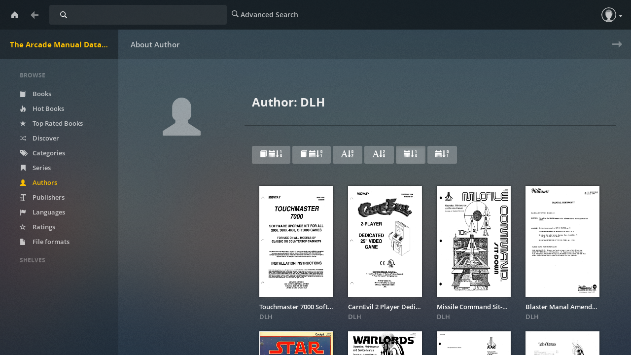

--- FILE ---
content_type: text/html; charset=utf-8
request_url: https://tamdb.net/author/pubnew/44
body_size: 7571
content:


<!DOCTYPE html>
<html lang="en">
  <head>
    <title>The Arcade Manual DataBase.net | Author: DLH</title>
    <meta charset="utf-8">
    <meta name="viewport" content="width=device-width, initial-scale=1.0">
    <meta http-equiv="X-UA-Compatible" content="IE=edge,chrome=1">
    <meta name="apple-mobile-web-app-capable" content="yes">
    
    <!-- Bootstrap -->
    <link rel="apple-touch-icon" sizes="140x140" href="/static/favicon.ico">
    <link rel="shortcut icon" href="/static/favicon.ico">
    <link href="/static/css/libs/bootstrap.min.css" rel="stylesheet" media="screen">
    
    <link href="/static/css/style.css" rel="stylesheet" media="screen">
    <link href="/static/css/upload.css" rel="stylesheet" media="screen">
    
       <link href="/static/css/caliBlur.css" rel="stylesheet" media="screen">
       <link href="/static/css/caliBlur_override.css" rel="stylesheet" media="screen">
    
  </head>
  <body class="author  blur" data-text="Home" data-textback="Back">
    <!-- Static navbar -->
    <div class="navbar navbar-default navbar-static-top" role="navigation">
      <div class="container-fluid">
        <div class="navbar-header">
          <button type="button" class="navbar-toggle" data-toggle="collapse" data-target=".navbar-collapse">
            <span class="sr-only">Toggle Navigation</span>
            <span class="icon-bar"></span>
            <span class="icon-bar"></span>
            <span class="icon-bar"></span>
          </button>
          <a class="navbar-brand" href="/">The Arcade Manual DataBase.net</a>
        </div>
        
            <div class="home-btn"><a class="home-btn-tooltip" href="/" data-toggle="tooltip" title="" data-placement="bottom" data-original-title="Home"></a></div>
            <div class="plexBack"><a href="/"></a></div>
        
        
          <!--# margin 0, padding 15, background color-->
           <form class="navbar-form navbar-left" role="search" action="/search" method="GET">
            <div class="form-group input-group input-group-sm">
              <label for="query" class="sr-only">Search</label>
              <input type="text" class="form-control" id="query" name="query" placeholder="Search Library" value="">
              <span class="input-group-btn">
                <button type="submit" id="query_submit" class="btn btn-default">Search</button>
              </span>
            </div>
          </form>
        
        <div class="navbar-collapse collapse">
          
          <ul class="nav navbar-nav ">
            <li><a href="/advsearch" id="advanced_search"><span class="glyphicon glyphicon-search"></span><span class="hidden-sm"> Advanced Search</span></a></li>
            
          </ul>
          
          <ul class="nav navbar-nav navbar-right" id="main-nav">
            
              
              <li class="dropdown"><a href="#" class="dropdown-toggle profileDrop" data-toggle="dropdown" role="button" aria-haspopup="true" aria-expanded="false"><span class="glyphicon glyphicon-user"></span></a>
                <ul class="dropdown-menu profileDropli">
                    <li><a id="top_user" data-text="Account" href="/me" ><span class="glyphicon glyphicon-user"></span> <span class="hidden-sm">Guest</span></a></li>
                    
                    
                </ul>
              </li>
              
              
              
              
              
            
            
          </ul>
        </div><!--/.nav-collapse -->
      </div>
    </div>
    
    
    
      <div id="loader" hidden="true">
        <center>
          <h3>Uploading...</h3>
          <span>Please do not refresh the page</span>.
        </center>
      </div>
    
    <div class="container-fluid">
      <div class="row-fluid">
        
        <div class="col-sm-2">
          <nav class="navigation">
            <ul class="list-unstyled" id="scnd-nav" intent in-standard-append="nav.navigation" in-mobile-after="#main-nav" in-mobile-class="nav navbar-nav">
              <li class="nav-head hidden-xs">Browse</li>
              
                
                    <li id="nav_new" ><a href="/?data=root&amp;sort_param=stored"><span class="glyphicon glyphicon-book"></span> Books</a></li>
                
              
                
                    <li id="nav_hot" ><a href="/hot/stored/"><span class="glyphicon glyphicon-fire"></span> Hot Books</a></li>
                
              
                
              
                
                    <li id="nav_rated" ><a href="/rated/stored/"><span class="glyphicon glyphicon-star"></span> Top Rated Books</a></li>
                
              
                
              
                
              
                
                    <li id="nav_rand" ><a href="/discover/stored/"><span class="glyphicon glyphicon-random"></span> Discover</a></li>
                
              
                
                    <li id="nav_cat" ><a href="/category?data=category&amp;sort_param=stored"><span class="glyphicon glyphicon-inbox"></span> Categories</a></li>
                
              
                
                    <li id="nav_serie" ><a href="/series?data=series&amp;sort_param=stored"><span class="glyphicon glyphicon-bookmark"></span> Series</a></li>
                
              
                
                    <li id="nav_author" class="active"><a href="/author?data=author&amp;sort_param=stored"><span class="glyphicon glyphicon-user"></span> Authors</a></li>
                
              
                
                    <li id="nav_publisher" ><a href="/publisher?data=publisher&amp;sort_param=stored"><span class="glyphicon glyphicon-text-size"></span> Publishers</a></li>
                
              
                
                    <li id="nav_lang" ><a href="/language?data=language&amp;sort_param=stored"><span class="glyphicon glyphicon-flag"></span> Languages</a></li>
                
              
                
                    <li id="nav_rate" ><a href="/ratings?data=rating&amp;sort_param=stored"><span class="glyphicon glyphicon-star-empty"></span> Ratings</a></li>
                
              
                
                    <li id="nav_format" ><a href="/formats?data=format&amp;sort_param=stored"><span class="glyphicon glyphicon-file"></span> File formats</a></li>
                
              
                
              
                
              
              
                <li class="nav-head hidden-xs public-shelves">Shelves</li>
                
              
              

            </ul>
          </nav>
        </div>
        
        <div class="col-sm-10">
          
<h2>Author: DLH</h2>



<div class="discover load-more">
  
    <div class="filterheader hidden-xs">
      <a id="new" data-toggle="tooltip" title="Sort according to book date, newest first" class="btn btn-primary" href="/author/new/44"><span class="glyphicon glyphicon-book"></span> <span class="glyphicon glyphicon-calendar"></span><span class="glyphicon glyphicon-sort-by-order"></span></a>
      <a id="old" data-toggle="tooltip" title="Sort according to book date, oldest first" class="btn btn-primary" href="/author/old/44"><span class="glyphicon glyphicon-book"></span> <span class="glyphicon glyphicon-calendar"></span><span class="glyphicon glyphicon-sort-by-order-alt"></span></a>
      <a id="asc" data-toggle="tooltip" title="Sort title in alphabetical order" class="btn btn-primary" href="/author/abc/44"><span class="glyphicon glyphicon-font"></span><span class="glyphicon glyphicon-sort-by-alphabet"></span></a>
      <a id="desc" data-toggle="tooltip" title="Sort title in reverse alphabetical order" class="btn btn-primary" href="/author/zyx/44"><span class="glyphicon glyphicon-font"></span><span class="glyphicon glyphicon-sort-by-alphabet-alt"></span></a>
      <a id="pub_new" data-toggle="tooltip" title="Sort according to publishing date, newest first" class="btn btn-primary active" href="/author/pubnew/44"><span class="glyphicon glyphicon-calendar"></span><span class="glyphicon glyphicon-sort-by-order"></span></a>
      <a id="pub_old" data-toggle="tooltip" title="Sort according to publishing date, oldest first" class="btn btn-primary" href="/author/pubold/44"><span class="glyphicon glyphicon-calendar"></span><span class="glyphicon glyphicon-sort-by-order-alt"></span></a>
    </div>
  <div class="row display-flex">
    
    <div id="books" class="col-sm-3 col-lg-2 col-xs-6 book session">
      <div class="cover">
        <a href="/book/1033" data-toggle="modal" data-target="#bookDetailsModal" data-remote="false">
            <span class="img" title="Touchmaster 7000 Software Upgrade April 1999 (16-10875)">
              
    <img
        srcset="/cover/1033/sm?c=1708726745 1x, /cover/1033/md?c=1708726745 2x, /cover/1033/lg?c=1708726745 4x"
        src="/cover/1033/og?c=1708726745"
        alt="Touchmaster 7000 Software Upgrade April 1999 (16-10875)"
        loading="lazy"
    />
              
            </span>
        </a>
      </div>
      <div class="meta">
        <a href="/book/1033" data-toggle="modal" data-target="#bookDetailsModal" data-remote="false">
          <p title="Touchmaster 7000 Software Upgrade April 1999 (16-10875)" class="title">Touchmaster 7000 Software Upgrade April 1999 (16-10875)</p>
        </a>
        <p class="author">
          
            
              
              <a class="author-name" href="/author/stored/44">DLH</a>
            
          
          
        </p>
        
        
      </div>
    </div>
    
    <div id="books" class="col-sm-3 col-lg-2 col-xs-6 book session">
      <div class="cover">
        <a href="/book/4266" data-toggle="modal" data-target="#bookDetailsModal" data-remote="false">
            <span class="img" title="CarnEvil 2 Player Dedicated 25&#34; Video Game">
              
    <img
        srcset="/cover/4266/sm?c=1708727414 1x, /cover/4266/md?c=1708727414 2x, /cover/4266/lg?c=1708727414 4x"
        src="/cover/4266/og?c=1708727414"
        alt="CarnEvil 2 Player Dedicated 25&#34; Video Game"
        loading="lazy"
    />
              
            </span>
        </a>
      </div>
      <div class="meta">
        <a href="/book/4266" data-toggle="modal" data-target="#bookDetailsModal" data-remote="false">
          <p title="CarnEvil 2 Player Dedicated 25&#34; Video Game" class="title">CarnEvil 2 Player Dedicated 25&#34; Video Game</p>
        </a>
        <p class="author">
          
            
              
              <a class="author-name" href="/author/stored/44">DLH</a>
            
          
          
        </p>
        
        
      </div>
    </div>
    
    <div id="books" class="col-sm-3 col-lg-2 col-xs-6 book session">
      <div class="cover">
        <a href="/book/2553" data-toggle="modal" data-target="#bookDetailsModal" data-remote="false">
            <span class="img" title="Missile Command Sit-Down Manual">
              
    <img
        srcset="/cover/2553/sm?c=1708727061 1x, /cover/2553/md?c=1708727061 2x, /cover/2553/lg?c=1708727061 4x"
        src="/cover/2553/og?c=1708727061"
        alt="Missile Command Sit-Down Manual"
        loading="lazy"
    />
              
            </span>
        </a>
      </div>
      <div class="meta">
        <a href="/book/2553" data-toggle="modal" data-target="#bookDetailsModal" data-remote="false">
          <p title="Missile Command Sit-Down Manual" class="title">Missile Command Sit-Down Manual</p>
        </a>
        <p class="author">
          
            
              
              <a class="author-name" href="/author/stored/44">DLH</a>
            
          
          
        </p>
        
        
      </div>
    </div>
    
    <div id="books" class="col-sm-3 col-lg-2 col-xs-6 book session">
      <div class="cover">
        <a href="/book/4414" data-toggle="modal" data-target="#bookDetailsModal" data-remote="false">
            <span class="img" title="Blaster Manal Amendment">
              
    <img
        srcset="/cover/4414/sm?c=1708727442 1x, /cover/4414/md?c=1708727442 2x, /cover/4414/lg?c=1708727442 4x"
        src="/cover/4414/og?c=1708727442"
        alt="Blaster Manal Amendment"
        loading="lazy"
    />
              
            </span>
        </a>
      </div>
      <div class="meta">
        <a href="/book/4414" data-toggle="modal" data-target="#bookDetailsModal" data-remote="false">
          <p title="Blaster Manal Amendment" class="title">Blaster Manal Amendment</p>
        </a>
        <p class="author">
          
            
              
              <a class="author-name" href="/author/stored/44">DLH</a>
            
          
          
        </p>
        
        
      </div>
    </div>
    
    <div id="books" class="col-sm-3 col-lg-2 col-xs-6 book session">
      <div class="cover">
        <a href="/book/1461" data-toggle="modal" data-target="#bookDetailsModal" data-remote="false">
            <span class="img" title="Star Wars Cockpit">
              
    <img
        srcset="/cover/1461/sm?c=1708726873 1x, /cover/1461/md?c=1708726873 2x, /cover/1461/lg?c=1708726873 4x"
        src="/cover/1461/og?c=1708726873"
        alt="Star Wars Cockpit"
        loading="lazy"
    />
              
            </span>
        </a>
      </div>
      <div class="meta">
        <a href="/book/1461" data-toggle="modal" data-target="#bookDetailsModal" data-remote="false">
          <p title="Star Wars Cockpit" class="title">Star Wars Cockpit</p>
        </a>
        <p class="author">
          
            
              
              <a class="author-name" href="/author/stored/44">DLH</a>
            
          
          
        </p>
        
        
      </div>
    </div>
    
    <div id="books" class="col-sm-3 col-lg-2 col-xs-6 book session">
      <div class="cover">
        <a href="/book/4950" data-toggle="modal" data-target="#bookDetailsModal" data-remote="false">
            <span class="img" title="Warlords Upright TM-175">
              
    <img
        srcset="/cover/4950/sm?c=1708727556 1x, /cover/4950/md?c=1708727556 2x, /cover/4950/lg?c=1708727556 4x"
        src="/cover/4950/og?c=1708727556"
        alt="Warlords Upright TM-175"
        loading="lazy"
    />
              
            </span>
        </a>
      </div>
      <div class="meta">
        <a href="/book/4950" data-toggle="modal" data-target="#bookDetailsModal" data-remote="false">
          <p title="Warlords Upright TM-175" class="title">Warlords Upright TM-175</p>
        </a>
        <p class="author">
          
            
              
              <a class="author-name" href="/author/stored/44">DLH</a>
            
          
          
        </p>
        
        
      </div>
    </div>
    
    <div id="books" class="col-sm-3 col-lg-2 col-xs-6 book session">
      <div class="cover">
        <a href="/book/2515" data-toggle="modal" data-target="#bookDetailsModal" data-remote="false">
            <span class="img" title="Quadrascan XY Monitor">
              
    <img
        srcset="/cover/2515/sm?c=1708727056 1x, /cover/2515/md?c=1708727056 2x, /cover/2515/lg?c=1708727056 4x"
        src="/cover/2515/og?c=1708727056"
        alt="Quadrascan XY Monitor"
        loading="lazy"
    />
              
            </span>
        </a>
      </div>
      <div class="meta">
        <a href="/book/2515" data-toggle="modal" data-target="#bookDetailsModal" data-remote="false">
          <p title="Quadrascan XY Monitor" class="title">Quadrascan XY Monitor</p>
        </a>
        <p class="author">
          
            
              
              <a class="author-name" href="/author/stored/44">DLH</a>
            
          
          
        </p>
        
        
      </div>
    </div>
    
    <div id="books" class="col-sm-3 col-lg-2 col-xs-6 book session">
      <div class="cover">
        <a href="/book/5587" data-toggle="modal" data-target="#bookDetailsModal" data-remote="false">
            <span class="img" title="Arabian">
              
    <img
        srcset="/cover/5587/sm?c=1708727658 1x, /cover/5587/md?c=1708727658 2x, /cover/5587/lg?c=1708727658 4x"
        src="/cover/5587/og?c=1708727658"
        alt="Arabian"
        loading="lazy"
    />
              
            </span>
        </a>
      </div>
      <div class="meta">
        <a href="/book/5587" data-toggle="modal" data-target="#bookDetailsModal" data-remote="false">
          <p title="Arabian" class="title">Arabian</p>
        </a>
        <p class="author">
          
            
              
              <a class="author-name" href="/author/stored/44">DLH</a>
            
          
          
        </p>
        
        
      </div>
    </div>
    
    <div id="books" class="col-sm-3 col-lg-2 col-xs-6 book session">
      <div class="cover">
        <a href="/book/2589" data-toggle="modal" data-target="#bookDetailsModal" data-remote="false">
            <span class="img" title="Missle Command TM-162">
              
    <img
        srcset="/cover/2589/sm?c=1708727065 1x, /cover/2589/md?c=1708727065 2x, /cover/2589/lg?c=1708727065 4x"
        src="/cover/2589/og?c=1708727065"
        alt="Missle Command TM-162"
        loading="lazy"
    />
              
            </span>
        </a>
      </div>
      <div class="meta">
        <a href="/book/2589" data-toggle="modal" data-target="#bookDetailsModal" data-remote="false">
          <p title="Missle Command TM-162" class="title">Missle Command TM-162</p>
        </a>
        <p class="author">
          
            
              
              <a class="author-name" href="/author/stored/44">DLH</a>
            
          
          
        </p>
        
        
      </div>
    </div>
    
    <div id="books" class="col-sm-3 col-lg-2 col-xs-6 book session">
      <div class="cover">
        <a href="/book/2590" data-toggle="modal" data-target="#bookDetailsModal" data-remote="false">
            <span class="img" title="Missle Command Upright">
              
    <img
        srcset="/cover/2590/sm?c=1708727066 1x, /cover/2590/md?c=1708727066 2x, /cover/2590/lg?c=1708727066 4x"
        src="/cover/2590/og?c=1708727066"
        alt="Missle Command Upright"
        loading="lazy"
    />
              
            </span>
        </a>
      </div>
      <div class="meta">
        <a href="/book/2590" data-toggle="modal" data-target="#bookDetailsModal" data-remote="false">
          <p title="Missle Command Upright" class="title">Missle Command Upright</p>
        </a>
        <p class="author">
          
            
              
              <a class="author-name" href="/author/stored/44">DLH</a>
            
          
          
        </p>
        
        
      </div>
    </div>
    
    <div id="books" class="col-sm-3 col-lg-2 col-xs-6 book session">
      <div class="cover">
        <a href="/book/2755" data-toggle="modal" data-target="#bookDetailsModal" data-remote="false">
            <span class="img" title="Make Trax">
              
    <img
        srcset="/cover/2755/sm?c=1708727100 1x, /cover/2755/md?c=1708727100 2x, /cover/2755/lg?c=1708727100 4x"
        src="/cover/2755/og?c=1708727100"
        alt="Make Trax"
        loading="lazy"
    />
              
            </span>
        </a>
      </div>
      <div class="meta">
        <a href="/book/2755" data-toggle="modal" data-target="#bookDetailsModal" data-remote="false">
          <p title="Make Trax" class="title">Make Trax</p>
        </a>
        <p class="author">
          
            
              
              <a class="author-name" href="/author/stored/44">DLH</a>
            
          
          
        </p>
        
        
      </div>
    </div>
    
    <div id="books" class="col-sm-3 col-lg-2 col-xs-6 book session">
      <div class="cover">
        <a href="/book/5586" data-toggle="modal" data-target="#bookDetailsModal" data-remote="false">
            <span class="img" title="Arabian">
              
    <img
        srcset="/cover/5586/sm?c=1708727658 1x, /cover/5586/md?c=1708727658 2x, /cover/5586/lg?c=1708727658 4x"
        src="/cover/5586/og?c=1708727658"
        alt="Arabian"
        loading="lazy"
    />
              
            </span>
        </a>
      </div>
      <div class="meta">
        <a href="/book/5586" data-toggle="modal" data-target="#bookDetailsModal" data-remote="false">
          <p title="Arabian" class="title">Arabian</p>
        </a>
        <p class="author">
          
            
              
              <a class="author-name" href="/author/stored/44">DLH</a>
            
          
          
        </p>
        
        
      </div>
    </div>
    
    <div id="books" class="col-sm-3 col-lg-2 col-xs-6 book session">
      <div class="cover">
        <a href="/book/5584" data-toggle="modal" data-target="#bookDetailsModal" data-remote="false">
            <span class="img" title="Arabian">
              
    <img
        srcset="/cover/5584/sm?c=1708727658 1x, /cover/5584/md?c=1708727658 2x, /cover/5584/lg?c=1708727658 4x"
        src="/cover/5584/og?c=1708727658"
        alt="Arabian"
        loading="lazy"
    />
              
            </span>
        </a>
      </div>
      <div class="meta">
        <a href="/book/5584" data-toggle="modal" data-target="#bookDetailsModal" data-remote="false">
          <p title="Arabian" class="title">Arabian</p>
        </a>
        <p class="author">
          
            
              
              <a class="author-name" href="/author/stored/44">DLH</a>
            
          
          
        </p>
        
        
      </div>
    </div>
    
    <div id="books" class="col-sm-3 col-lg-2 col-xs-6 book session">
      <div class="cover">
        <a href="/book/5585" data-toggle="modal" data-target="#bookDetailsModal" data-remote="false">
            <span class="img" title="Arabian">
              
    <img
        srcset="/cover/5585/sm?c=1708727658 1x, /cover/5585/md?c=1708727658 2x, /cover/5585/lg?c=1708727658 4x"
        src="/cover/5585/og?c=1708727658"
        alt="Arabian"
        loading="lazy"
    />
              
            </span>
        </a>
      </div>
      <div class="meta">
        <a href="/book/5585" data-toggle="modal" data-target="#bookDetailsModal" data-remote="false">
          <p title="Arabian" class="title">Arabian</p>
        </a>
        <p class="author">
          
            
              
              <a class="author-name" href="/author/stored/44">DLH</a>
            
          
          
        </p>
        
        
      </div>
    </div>
    
    <div id="books" class="col-sm-3 col-lg-2 col-xs-6 book session">
      <div class="cover">
        <a href="/book/2577" data-toggle="modal" data-target="#bookDetailsModal" data-remote="false">
            <span class="img" title="Super Pacman &amp; Mappy">
              
    <img
        srcset="/cover/2577/sm?c=1708727064 1x, /cover/2577/md?c=1708727064 2x, /cover/2577/lg?c=1708727064 4x"
        src="/cover/2577/og?c=1708727064"
        alt="Super Pacman &amp; Mappy"
        loading="lazy"
    />
              
            </span>
        </a>
      </div>
      <div class="meta">
        <a href="/book/2577" data-toggle="modal" data-target="#bookDetailsModal" data-remote="false">
          <p title="Super Pacman &amp; Mappy" class="title">Super Pacman &amp; Mappy</p>
        </a>
        <p class="author">
          
            
              
              <a class="author-name" href="/author/stored/44">DLH</a>
            
          
          
        </p>
        
        
      </div>
    </div>
    
    <div id="books" class="col-sm-3 col-lg-2 col-xs-6 book session">
      <div class="cover">
        <a href="/book/1776" data-toggle="modal" data-target="#bookDetailsModal" data-remote="false">
            <span class="img" title="Quantum Schematics">
              
    <img
        srcset="/cover/1776/sm?c=1708726930 1x, /cover/1776/md?c=1708726930 2x, /cover/1776/lg?c=1708726930 4x"
        src="/cover/1776/og?c=1708726930"
        alt="Quantum Schematics"
        loading="lazy"
    />
              
            </span>
        </a>
      </div>
      <div class="meta">
        <a href="/book/1776" data-toggle="modal" data-target="#bookDetailsModal" data-remote="false">
          <p title="Quantum Schematics" class="title">Quantum Schematics</p>
        </a>
        <p class="author">
          
            
              
              <a class="author-name" href="/author/stored/44">DLH</a>
            
          
          
        </p>
        
        
      </div>
    </div>
    
    <div id="books" class="col-sm-3 col-lg-2 col-xs-6 book session">
      <div class="cover">
        <a href="/book/5552" data-toggle="modal" data-target="#bookDetailsModal" data-remote="false">
            <span class="img" title="Quantum">
              
    <img
        srcset="/cover/5552/sm?c=1708727654 1x, /cover/5552/md?c=1708727654 2x, /cover/5552/lg?c=1708727654 4x"
        src="/cover/5552/og?c=1708727654"
        alt="Quantum"
        loading="lazy"
    />
              
            </span>
        </a>
      </div>
      <div class="meta">
        <a href="/book/5552" data-toggle="modal" data-target="#bookDetailsModal" data-remote="false">
          <p title="Quantum" class="title">Quantum</p>
        </a>
        <p class="author">
          
            
              
              <a class="author-name" href="/author/stored/44">DLH</a>
            
          
          
        </p>
        
        
      </div>
    </div>
    
    <div id="books" class="col-sm-3 col-lg-2 col-xs-6 book session">
      <div class="cover">
        <a href="/book/1257" data-toggle="modal" data-target="#bookDetailsModal" data-remote="false">
            <span class="img" title="Quantum Service Maunal">
              
    <img
        srcset="/cover/1257/sm?c=1708726818 1x, /cover/1257/md?c=1708726818 2x, /cover/1257/lg?c=1708726818 4x"
        src="/cover/1257/og?c=1708726818"
        alt="Quantum Service Maunal"
        loading="lazy"
    />
              
            </span>
        </a>
      </div>
      <div class="meta">
        <a href="/book/1257" data-toggle="modal" data-target="#bookDetailsModal" data-remote="false">
          <p title="Quantum Service Maunal" class="title">Quantum Service Maunal</p>
        </a>
        <p class="author">
          
            
              
              <a class="author-name" href="/author/stored/44">DLH</a>
            
          
          
        </p>
        
        
      </div>
    </div>
    
    <div id="books" class="col-sm-3 col-lg-2 col-xs-6 book session">
      <div class="cover">
        <a href="/book/5204" data-toggle="modal" data-target="#bookDetailsModal" data-remote="false">
            <span class="img" title="Stargate">
              
    <img
        srcset="/cover/5204/sm?c=1708727597 1x, /cover/5204/md?c=1708727597 2x, /cover/5204/lg?c=1708727597 4x"
        src="/cover/5204/og?c=1708727597"
        alt="Stargate"
        loading="lazy"
    />
              
            </span>
        </a>
      </div>
      <div class="meta">
        <a href="/book/5204" data-toggle="modal" data-target="#bookDetailsModal" data-remote="false">
          <p title="Stargate" class="title">Stargate</p>
        </a>
        <p class="author">
          
            
              
              <a class="author-name" href="/author/stored/44">DLH</a>
            
          
          
        </p>
        
        
      </div>
    </div>
    
    <div id="books" class="col-sm-3 col-lg-2 col-xs-6 book session">
      <div class="cover">
        <a href="/book/1322" data-toggle="modal" data-target="#bookDetailsModal" data-remote="false">
            <span class="img" title="Super Pacman Schematics">
              
    <img
        srcset="/cover/1322/sm?c=1708726838 1x, /cover/1322/md?c=1708726838 2x, /cover/1322/lg?c=1708726838 4x"
        src="/cover/1322/og?c=1708726838"
        alt="Super Pacman Schematics"
        loading="lazy"
    />
              
            </span>
        </a>
      </div>
      <div class="meta">
        <a href="/book/1322" data-toggle="modal" data-target="#bookDetailsModal" data-remote="false">
          <p title="Super Pacman Schematics" class="title">Super Pacman Schematics</p>
        </a>
        <p class="author">
          
            
              
              <a class="author-name" href="/author/stored/44">DLH</a>
            
          
          
        </p>
        
        
      </div>
    </div>
    
    <div id="books" class="col-sm-3 col-lg-2 col-xs-6 book session">
      <div class="cover">
        <a href="/book/3406" data-toggle="modal" data-target="#bookDetailsModal" data-remote="false">
            <span class="img" title="Atari Gauntlet ST-284 1st Printing">
              
    <img
        srcset="/cover/3406/sm?c=1708727240 1x, /cover/3406/md?c=1708727240 2x, /cover/3406/lg?c=1708727240 4x"
        src="/cover/3406/og?c=1708727240"
        alt="Atari Gauntlet ST-284 1st Printing"
        loading="lazy"
    />
              
            </span>
        </a>
      </div>
      <div class="meta">
        <a href="/book/3406" data-toggle="modal" data-target="#bookDetailsModal" data-remote="false">
          <p title="Atari Gauntlet ST-284 1st Printing" class="title">Atari Gauntlet ST-284 1st Printing</p>
        </a>
        <p class="author">
          
            
              
              <a class="author-name" href="/author/stored/44">DLH</a>
            
          
          
        </p>
        
        
      </div>
    </div>
    
    <div id="books" class="col-sm-3 col-lg-2 col-xs-6 book session">
      <div class="cover">
        <a href="/book/2595" data-toggle="modal" data-target="#bookDetailsModal" data-remote="false">
            <span class="img" title="Atari Gauntlet">
              
    <img
        srcset="/cover/2595/sm?c=1708727066 1x, /cover/2595/md?c=1708727066 2x, /cover/2595/lg?c=1708727066 4x"
        src="/cover/2595/og?c=1708727066"
        alt="Atari Gauntlet"
        loading="lazy"
    />
              
            </span>
        </a>
      </div>
      <div class="meta">
        <a href="/book/2595" data-toggle="modal" data-target="#bookDetailsModal" data-remote="false">
          <p title="Atari Gauntlet" class="title">Atari Gauntlet</p>
        </a>
        <p class="author">
          
            
              
              <a class="author-name" href="/author/stored/44">DLH</a>
            
          
          
        </p>
        
        
      </div>
    </div>
    
    <div id="books" class="col-sm-3 col-lg-2 col-xs-6 book session">
      <div class="cover">
        <a href="/book/3405" data-toggle="modal" data-target="#bookDetailsModal" data-remote="false">
            <span class="img" title="Atari Gauntlet TM-284 1st Printing">
              
    <img
        srcset="/cover/3405/sm?c=1708727239 1x, /cover/3405/md?c=1708727239 2x, /cover/3405/lg?c=1708727239 4x"
        src="/cover/3405/og?c=1708727239"
        alt="Atari Gauntlet TM-284 1st Printing"
        loading="lazy"
    />
              
            </span>
        </a>
      </div>
      <div class="meta">
        <a href="/book/3405" data-toggle="modal" data-target="#bookDetailsModal" data-remote="false">
          <p title="Atari Gauntlet TM-284 1st Printing" class="title">Atari Gauntlet TM-284 1st Printing</p>
        </a>
        <p class="author">
          
            
              
              <a class="author-name" href="/author/stored/44">DLH</a>
            
          
          
        </p>
        
        
      </div>
    </div>
    
    <div id="books" class="col-sm-3 col-lg-2 col-xs-6 book session">
      <div class="cover">
        <a href="/book/5392" data-toggle="modal" data-target="#bookDetailsModal" data-remote="false">
            <span class="img" title="Atari Gauntlet TM-284 1st Printing">
              
    <img
        srcset="/cover/5392/sm?c=1708727627 1x, /cover/5392/md?c=1708727627 2x, /cover/5392/lg?c=1708727627 4x"
        src="/cover/5392/og?c=1708727627"
        alt="Atari Gauntlet TM-284 1st Printing"
        loading="lazy"
    />
              
            </span>
        </a>
      </div>
      <div class="meta">
        <a href="/book/5392" data-toggle="modal" data-target="#bookDetailsModal" data-remote="false">
          <p title="Atari Gauntlet TM-284 1st Printing" class="title">Atari Gauntlet TM-284 1st Printing</p>
        </a>
        <p class="author">
          
            
              
              <a class="author-name" href="/author/stored/44">DLH</a>
            
          
          
        </p>
        
        
      </div>
    </div>
    
    <div id="books" class="col-sm-3 col-lg-2 col-xs-6 book session">
      <div class="cover">
        <a href="/book/5393" data-toggle="modal" data-target="#bookDetailsModal" data-remote="false">
            <span class="img" title="Atari Gauntlet TM-284 1st Printing">
              
    <img
        srcset="/cover/5393/sm?c=1708727627 1x, /cover/5393/md?c=1708727627 2x, /cover/5393/lg?c=1708727627 4x"
        src="/cover/5393/og?c=1708727627"
        alt="Atari Gauntlet TM-284 1st Printing"
        loading="lazy"
    />
              
            </span>
        </a>
      </div>
      <div class="meta">
        <a href="/book/5393" data-toggle="modal" data-target="#bookDetailsModal" data-remote="false">
          <p title="Atari Gauntlet TM-284 1st Printing" class="title">Atari Gauntlet TM-284 1st Printing</p>
        </a>
        <p class="author">
          
            
              
              <a class="author-name" href="/author/stored/44">DLH</a>
            
          
          
        </p>
        
        
      </div>
    </div>
    
    <div id="books" class="col-sm-3 col-lg-2 col-xs-6 book session">
      <div class="cover">
        <a href="/book/829" data-toggle="modal" data-target="#bookDetailsModal" data-remote="false">
            <span class="img" title="Warlords Upright TM-175">
              
    <img
        srcset="/cover/829/sm?c=1708726679 1x, /cover/829/md?c=1708726679 2x, /cover/829/lg?c=1708726679 4x"
        src="/cover/829/og?c=1708726679"
        alt="Warlords Upright TM-175"
        loading="lazy"
    />
              
            </span>
        </a>
      </div>
      <div class="meta">
        <a href="/book/829" data-toggle="modal" data-target="#bookDetailsModal" data-remote="false">
          <p title="Warlords Upright TM-175" class="title">Warlords Upright TM-175</p>
        </a>
        <p class="author">
          
            
              
              <a class="author-name" href="/author/stored/44">DLH</a>
            
          
          
        </p>
        
        
      </div>
    </div>
    
    <div id="books" class="col-sm-3 col-lg-2 col-xs-6 book session">
      <div class="cover">
        <a href="/book/1012" data-toggle="modal" data-target="#bookDetailsModal" data-remote="false">
            <span class="img" title="Trog">
              
    <img
        srcset="/cover/1012/sm?c=1708726738 1x, /cover/1012/md?c=1708726738 2x, /cover/1012/lg?c=1708726738 4x"
        src="/cover/1012/og?c=1708726738"
        alt="Trog"
        loading="lazy"
    />
              
            </span>
        </a>
      </div>
      <div class="meta">
        <a href="/book/1012" data-toggle="modal" data-target="#bookDetailsModal" data-remote="false">
          <p title="Trog" class="title">Trog</p>
        </a>
        <p class="author">
          
            
              
              <a class="author-name" href="/author/stored/44">DLH</a>
            
          
          
        </p>
        
        
      </div>
    </div>
    
    <div id="books" class="col-sm-3 col-lg-2 col-xs-6 book session">
      <div class="cover">
        <a href="/book/1145" data-toggle="modal" data-target="#bookDetailsModal" data-remote="false">
            <span class="img" title="The Adventures of Major Havoc (CO-267-02 1st Printing) (Conv. Ins for Tempest) (U)">
              
    <img
        srcset="/cover/1145/sm?c=1708726784 1x, /cover/1145/md?c=1708726784 2x, /cover/1145/lg?c=1708726784 4x"
        src="/cover/1145/og?c=1708726784"
        alt="The Adventures of Major Havoc (CO-267-02 1st Printing) (Conv. Ins for Tempest) (U)"
        loading="lazy"
    />
              
            </span>
        </a>
      </div>
      <div class="meta">
        <a href="/book/1145" data-toggle="modal" data-target="#bookDetailsModal" data-remote="false">
          <p title="The Adventures of Major Havoc (CO-267-02 1st Printing) (Conv. Ins for Tempest) (U)" class="title">The Adventures of Major Havoc (CO-267-02 1st Printing) (Conv. ...</p>
        </a>
        <p class="author">
          
            
              
              <a class="author-name" href="/author/stored/44">DLH</a>
            
          
          
        </p>
        
        
      </div>
    </div>
    
    <div id="books" class="col-sm-3 col-lg-2 col-xs-6 book session">
      <div class="cover">
        <a href="/book/1146" data-toggle="modal" data-target="#bookDetailsModal" data-remote="false">
            <span class="img" title="The Adventures of Major Havoc (CO-267-01 1st Printing) (Conv. Ins for Tempest) (U)">
              
    <img
        srcset="/cover/1146/sm?c=1708726784 1x, /cover/1146/md?c=1708726784 2x, /cover/1146/lg?c=1708726784 4x"
        src="/cover/1146/og?c=1708726784"
        alt="The Adventures of Major Havoc (CO-267-01 1st Printing) (Conv. Ins for Tempest) (U)"
        loading="lazy"
    />
              
            </span>
        </a>
      </div>
      <div class="meta">
        <a href="/book/1146" data-toggle="modal" data-target="#bookDetailsModal" data-remote="false">
          <p title="The Adventures of Major Havoc (CO-267-01 1st Printing) (Conv. Ins for Tempest) (U)" class="title">The Adventures of Major Havoc (CO-267-01 1st Printing) (Conv. ...</p>
        </a>
        <p class="author">
          
            
              
              <a class="author-name" href="/author/stored/44">DLH</a>
            
          
          
        </p>
        
        
      </div>
    </div>
    
    <div id="books" class="col-sm-3 col-lg-2 col-xs-6 book session">
      <div class="cover">
        <a href="/book/1147" data-toggle="modal" data-target="#bookDetailsModal" data-remote="false">
            <span class="img" title="The Adventures of Major Havoc (CO-252-04 1st Printing) (Drawing Package for Conv. PCB) (U)">
              
    <img
        srcset="/cover/1147/sm?c=1708726784 1x, /cover/1147/md?c=1708726784 2x, /cover/1147/lg?c=1708726784 4x"
        src="/cover/1147/og?c=1708726784"
        alt="The Adventures of Major Havoc (CO-252-04 1st Printing) (Drawing Package for Conv. PCB) (U)"
        loading="lazy"
    />
              
            </span>
        </a>
      </div>
      <div class="meta">
        <a href="/book/1147" data-toggle="modal" data-target="#bookDetailsModal" data-remote="false">
          <p title="The Adventures of Major Havoc (CO-252-04 1st Printing) (Drawing Package for Conv. PCB) (U)" class="title">The Adventures of Major Havoc (CO-252-04 1st Printing) (Drawing ...</p>
        </a>
        <p class="author">
          
            
              
              <a class="author-name" href="/author/stored/44">DLH</a>
            
          
          
        </p>
        
        
      </div>
    </div>
    
    <div id="books" class="col-sm-3 col-lg-2 col-xs-6 book session">
      <div class="cover">
        <a href="/book/1178" data-toggle="modal" data-target="#bookDetailsModal" data-remote="false">
            <span class="img" title="Tempest Upright TM-190">
              
    <img
        srcset="/cover/1178/sm?c=1708726793 1x, /cover/1178/md?c=1708726793 2x, /cover/1178/lg?c=1708726793 4x"
        src="/cover/1178/og?c=1708726793"
        alt="Tempest Upright TM-190"
        loading="lazy"
    />
              
            </span>
        </a>
      </div>
      <div class="meta">
        <a href="/book/1178" data-toggle="modal" data-target="#bookDetailsModal" data-remote="false">
          <p title="Tempest Upright TM-190" class="title">Tempest Upright TM-190</p>
        </a>
        <p class="author">
          
            
              
              <a class="author-name" href="/author/stored/44">DLH</a>
            
          
          
        </p>
        
        
      </div>
    </div>
    
    <div id="books" class="col-sm-3 col-lg-2 col-xs-6 book session">
      <div class="cover">
        <a href="/book/1286" data-toggle="modal" data-target="#bookDetailsModal" data-remote="false">
            <span class="img" title="Superman">
              
    <img
        srcset="/cover/1286/sm?c=1708726826 1x, /cover/1286/md?c=1708726826 2x, /cover/1286/lg?c=1708726826 4x"
        src="/cover/1286/og?c=1708726826"
        alt="Superman"
        loading="lazy"
    />
              
            </span>
        </a>
      </div>
      <div class="meta">
        <a href="/book/1286" data-toggle="modal" data-target="#bookDetailsModal" data-remote="false">
          <p title="Superman" class="title">Superman</p>
        </a>
        <p class="author">
          
            
              
              <a class="author-name" href="/author/stored/44">DLH</a>
            
          
          
        </p>
        
        
      </div>
    </div>
    
    <div id="books" class="col-sm-3 col-lg-2 col-xs-6 book session">
      <div class="cover">
        <a href="/book/1502" data-toggle="modal" data-target="#bookDetailsModal" data-remote="false">
            <span class="img" title="Splat Instruction Manual">
              
    <img
        srcset="/cover/1502/sm?c=1708726882 1x, /cover/1502/md?c=1708726882 2x, /cover/1502/lg?c=1708726882 4x"
        src="/cover/1502/og?c=1708726882"
        alt="Splat Instruction Manual"
        loading="lazy"
    />
              
            </span>
        </a>
      </div>
      <div class="meta">
        <a href="/book/1502" data-toggle="modal" data-target="#bookDetailsModal" data-remote="false">
          <p title="Splat Instruction Manual" class="title">Splat Instruction Manual</p>
        </a>
        <p class="author">
          
            
              
              <a class="author-name" href="/author/stored/44">DLH</a>
            
          
          
        </p>
        
        
      </div>
    </div>
    
    <div id="books" class="col-sm-3 col-lg-2 col-xs-6 book session">
      <div class="cover">
        <a href="/book/2007" data-toggle="modal" data-target="#bookDetailsModal" data-remote="false">
            <span class="img" title="Quantum">
              
    <img
        srcset="/cover/2007/sm?c=1708726968 1x, /cover/2007/md?c=1708726968 2x, /cover/2007/lg?c=1708726968 4x"
        src="/cover/2007/og?c=1708726968"
        alt="Quantum"
        loading="lazy"
    />
              
            </span>
        </a>
      </div>
      <div class="meta">
        <a href="/book/2007" data-toggle="modal" data-target="#bookDetailsModal" data-remote="false">
          <p title="Quantum" class="title">Quantum</p>
        </a>
        <p class="author">
          
            
              
              <a class="author-name" href="/author/stored/44">DLH</a>
            
          
          
        </p>
        
        
      </div>
    </div>
    
    <div id="books" class="col-sm-3 col-lg-2 col-xs-6 book session">
      <div class="cover">
        <a href="/book/2192" data-toggle="modal" data-target="#bookDetailsModal" data-remote="false">
            <span class="img" title="Pengo Owner&#39;s Manual">
              
    <img
        srcset="/cover/2192/sm?c=1708727002 1x, /cover/2192/md?c=1708727002 2x, /cover/2192/lg?c=1708727002 4x"
        src="/cover/2192/og?c=1708727002"
        alt="Pengo Owner&#39;s Manual"
        loading="lazy"
    />
              
            </span>
        </a>
      </div>
      <div class="meta">
        <a href="/book/2192" data-toggle="modal" data-target="#bookDetailsModal" data-remote="false">
          <p title="Pengo Owner&#39;s Manual" class="title">Pengo Owner&#39;s Manual</p>
        </a>
        <p class="author">
          
            
              
              <a class="author-name" href="/author/stored/44">DLH</a>
            
          
          
        </p>
        
        
      </div>
    </div>
    
    <div id="books" class="col-sm-3 col-lg-2 col-xs-6 book session">
      <div class="cover">
        <a href="/book/2216" data-toggle="modal" data-target="#bookDetailsModal" data-remote="false">
            <span class="img" title="Pacman Troubleshooting Guide Part 1">
              
    <img
        srcset="/cover/2216/sm?c=1708727005 1x, /cover/2216/md?c=1708727005 2x, /cover/2216/lg?c=1708727005 4x"
        src="/cover/2216/og?c=1708727005"
        alt="Pacman Troubleshooting Guide Part 1"
        loading="lazy"
    />
              
            </span>
        </a>
      </div>
      <div class="meta">
        <a href="/book/2216" data-toggle="modal" data-target="#bookDetailsModal" data-remote="false">
          <p title="Pacman Troubleshooting Guide Part 1" class="title">Pacman Troubleshooting Guide Part 1</p>
        </a>
        <p class="author">
          
            
              
              <a class="author-name" href="/author/stored/44">DLH</a>
            
          
          
        </p>
        
        
      </div>
    </div>
    
    <div id="books" class="col-sm-3 col-lg-2 col-xs-6 book session">
      <div class="cover">
        <a href="/book/2218" data-toggle="modal" data-target="#bookDetailsModal" data-remote="false">
            <span class="img" title="Pacman MsPacman Troubleshooting Guide Part 1">
              
    <img
        srcset="/cover/2218/sm?c=1708727006 1x, /cover/2218/md?c=1708727006 2x, /cover/2218/lg?c=1708727006 4x"
        src="/cover/2218/og?c=1708727006"
        alt="Pacman MsPacman Troubleshooting Guide Part 1"
        loading="lazy"
    />
              
            </span>
        </a>
      </div>
      <div class="meta">
        <a href="/book/2218" data-toggle="modal" data-target="#bookDetailsModal" data-remote="false">
          <p title="Pacman MsPacman Troubleshooting Guide Part 1" class="title">Pacman MsPacman Troubleshooting Guide Part 1</p>
        </a>
        <p class="author">
          
            
              
              <a class="author-name" href="/author/stored/44">DLH</a>
            
          
          
        </p>
        
        
      </div>
    </div>
    
    <div id="books" class="col-sm-3 col-lg-2 col-xs-6 book session">
      <div class="cover">
        <a href="/book/2555" data-toggle="modal" data-target="#bookDetailsModal" data-remote="false">
            <span class="img" title="Missle Command Cocktail Manual">
              
    <img
        srcset="/cover/2555/sm?c=1708727061 1x, /cover/2555/md?c=1708727061 2x, /cover/2555/lg?c=1708727061 4x"
        src="/cover/2555/og?c=1708727061"
        alt="Missle Command Cocktail Manual"
        loading="lazy"
    />
              
            </span>
        </a>
      </div>
      <div class="meta">
        <a href="/book/2555" data-toggle="modal" data-target="#bookDetailsModal" data-remote="false">
          <p title="Missle Command Cocktail Manual" class="title">Missle Command Cocktail Manual</p>
        </a>
        <p class="author">
          
            
              
              <a class="author-name" href="/author/stored/44">DLH</a>
            
          
          
        </p>
        
        
      </div>
    </div>
    
    <div id="books" class="col-sm-3 col-lg-2 col-xs-6 book session">
      <div class="cover">
        <a href="/book/2556" data-toggle="modal" data-target="#bookDetailsModal" data-remote="false">
            <span class="img" title="CO-TM162-01">
              
    <img
        srcset="/cover/2556/sm?c=1708727062 1x, /cover/2556/md?c=1708727062 2x, /cover/2556/lg?c=1708727062 4x"
        src="/cover/2556/og?c=1708727062"
        alt="CO-TM162-01"
        loading="lazy"
    />
              
            </span>
        </a>
      </div>
      <div class="meta">
        <a href="/book/2556" data-toggle="modal" data-target="#bookDetailsModal" data-remote="false">
          <p title="CO-TM162-01" class="title">CO-TM162-01</p>
        </a>
        <p class="author">
          
            
              
              <a class="author-name" href="/author/stored/44">DLH</a>
            
          
          
        </p>
        
        
      </div>
    </div>
    
    <div id="books" class="col-sm-3 col-lg-2 col-xs-6 book session">
      <div class="cover">
        <a href="/book/2570" data-toggle="modal" data-target="#bookDetailsModal" data-remote="false">
            <span class="img" title="Crossword Puzzle">
              
    <img
        srcset="/cover/2570/sm?c=1708727063 1x, /cover/2570/md?c=1708727063 2x, /cover/2570/lg?c=1708727063 4x"
        src="/cover/2570/og?c=1708727063"
        alt="Crossword Puzzle"
        loading="lazy"
    />
              
            </span>
        </a>
      </div>
      <div class="meta">
        <a href="/book/2570" data-toggle="modal" data-target="#bookDetailsModal" data-remote="false">
          <p title="Crossword Puzzle" class="title">Crossword Puzzle</p>
        </a>
        <p class="author">
          
            
              
              <a class="author-name" href="/author/stored/44">DLH</a>
            
          
          
        </p>
        
        
      </div>
    </div>
    
    <div id="books" class="col-sm-3 col-lg-2 col-xs-6 book session">
      <div class="cover">
        <a href="/book/2571" data-toggle="modal" data-target="#bookDetailsModal" data-remote="false">
            <span class="img" title="VIdeo Recall Williams">
              
    <img
        srcset="/cover/2571/sm?c=1708727063 1x, /cover/2571/md?c=1708727063 2x, /cover/2571/lg?c=1708727063 4x"
        src="/cover/2571/og?c=1708727063"
        alt="VIdeo Recall Williams"
        loading="lazy"
    />
              
            </span>
        </a>
      </div>
      <div class="meta">
        <a href="/book/2571" data-toggle="modal" data-target="#bookDetailsModal" data-remote="false">
          <p title="VIdeo Recall Williams" class="title">VIdeo Recall Williams</p>
        </a>
        <p class="author">
          
            
              
              <a class="author-name" href="/author/stored/44">DLH</a>
            
          
          
        </p>
        
        
      </div>
    </div>
    
    <div id="books" class="col-sm-3 col-lg-2 col-xs-6 book session">
      <div class="cover">
        <a href="/book/2574" data-toggle="modal" data-target="#bookDetailsModal" data-remote="false">
            <span class="img" title="Mini-Track Ball Version">
              
    <img
        srcset="/cover/2574/sm?c=1708727064 1x, /cover/2574/md?c=1708727064 2x, /cover/2574/lg?c=1708727064 4x"
        src="/cover/2574/og?c=1708727064"
        alt="Mini-Track Ball Version"
        loading="lazy"
    />
              
            </span>
        </a>
      </div>
      <div class="meta">
        <a href="/book/2574" data-toggle="modal" data-target="#bookDetailsModal" data-remote="false">
          <p title="Mini-Track Ball Version" class="title">Mini-Track Ball Version</p>
        </a>
        <p class="author">
          
            
              
              <a class="author-name" href="/author/stored/44">DLH</a>
            
          
          
        </p>
        
        
      </div>
    </div>
    
    <div id="books" class="col-sm-3 col-lg-2 col-xs-6 book session">
      <div class="cover">
        <a href="/book/2579" data-toggle="modal" data-target="#bookDetailsModal" data-remote="false">
            <span class="img" title="Splat Interface Schematic">
              
    <img
        srcset="/cover/2579/sm?c=1708727064 1x, /cover/2579/md?c=1708727064 2x, /cover/2579/lg?c=1708727064 4x"
        src="/cover/2579/og?c=1708727064"
        alt="Splat Interface Schematic"
        loading="lazy"
    />
              
            </span>
        </a>
      </div>
      <div class="meta">
        <a href="/book/2579" data-toggle="modal" data-target="#bookDetailsModal" data-remote="false">
          <p title="Splat Interface Schematic" class="title">Splat Interface Schematic</p>
        </a>
        <p class="author">
          
            
              
              <a class="author-name" href="/author/stored/44">DLH</a>
            
          
          
        </p>
        
        
      </div>
    </div>
    
    <div id="books" class="col-sm-3 col-lg-2 col-xs-6 book session">
      <div class="cover">
        <a href="/book/2591" data-toggle="modal" data-target="#bookDetailsModal" data-remote="false">
            <span class="img" title="MCR II Troubleshototing Guide">
              
    <img
        srcset="/cover/2591/sm?c=1708727066 1x, /cover/2591/md?c=1708727066 2x, /cover/2591/lg?c=1708727066 4x"
        src="/cover/2591/og?c=1708727066"
        alt="MCR II Troubleshototing Guide"
        loading="lazy"
    />
              
            </span>
        </a>
      </div>
      <div class="meta">
        <a href="/book/2591" data-toggle="modal" data-target="#bookDetailsModal" data-remote="false">
          <p title="MCR II Troubleshototing Guide" class="title">MCR II Troubleshototing Guide</p>
        </a>
        <p class="author">
          
            
              
              <a class="author-name" href="/author/stored/44">DLH</a>
            
          
          
        </p>
        
        
      </div>
    </div>
    
    <div id="books" class="col-sm-3 col-lg-2 col-xs-6 book session">
      <div class="cover">
        <a href="/book/2593" data-toggle="modal" data-target="#bookDetailsModal" data-remote="false">
            <span class="img" title="MCR III">
              
    <img
        srcset="/cover/2593/sm?c=1708727066 1x, /cover/2593/md?c=1708727066 2x, /cover/2593/lg?c=1708727066 4x"
        src="/cover/2593/og?c=1708727066"
        alt="MCR III"
        loading="lazy"
    />
              
            </span>
        </a>
      </div>
      <div class="meta">
        <a href="/book/2593" data-toggle="modal" data-target="#bookDetailsModal" data-remote="false">
          <p title="MCR III" class="title">MCR III</p>
        </a>
        <p class="author">
          
            
              
              <a class="author-name" href="/author/stored/44">DLH</a>
            
          
          
        </p>
        
        
      </div>
    </div>
    
    <div id="books" class="col-sm-3 col-lg-2 col-xs-6 book session">
      <div class="cover">
        <a href="/book/2599" data-toggle="modal" data-target="#bookDetailsModal" data-remote="false">
            <span class="img" title="Service Bulletins">
              
    <img
        srcset="/cover/2599/sm?c=1708727067 1x, /cover/2599/md?c=1708727067 2x, /cover/2599/lg?c=1708727067 4x"
        src="/cover/2599/og?c=1708727067"
        alt="Service Bulletins"
        loading="lazy"
    />
              
            </span>
        </a>
      </div>
      <div class="meta">
        <a href="/book/2599" data-toggle="modal" data-target="#bookDetailsModal" data-remote="false">
          <p title="Service Bulletins" class="title">Service Bulletins</p>
        </a>
        <p class="author">
          
            
              
              <a class="author-name" href="/author/stored/44">DLH</a>
            
          
          
        </p>
        
        
      </div>
    </div>
    
    <div id="books" class="col-sm-3 col-lg-2 col-xs-6 book session">
      <div class="cover">
        <a href="/book/2600" data-toggle="modal" data-target="#bookDetailsModal" data-remote="false">
            <span class="img" title="Centipede 1st game to receive UL Listing">
              
    <img
        srcset="/cover/2600/sm?c=1708727067 1x, /cover/2600/md?c=1708727067 2x, /cover/2600/lg?c=1708727067 4x"
        src="/cover/2600/og?c=1708727067"
        alt="Centipede 1st game to receive UL Listing"
        loading="lazy"
    />
              
            </span>
        </a>
      </div>
      <div class="meta">
        <a href="/book/2600" data-toggle="modal" data-target="#bookDetailsModal" data-remote="false">
          <p title="Centipede 1st game to receive UL Listing" class="title">Centipede 1st game to receive UL Listing</p>
        </a>
        <p class="author">
          
            
              
              <a class="author-name" href="/author/stored/44">DLH</a>
            
          
          
        </p>
        
        
      </div>
    </div>
    
    <div id="books" class="col-sm-3 col-lg-2 col-xs-6 book session">
      <div class="cover">
        <a href="/book/2601" data-toggle="modal" data-target="#bookDetailsModal" data-remote="false">
            <span class="img" title="720 Joystick">
              
    <img
        srcset="/cover/2601/sm?c=1708727067 1x, /cover/2601/md?c=1708727067 2x, /cover/2601/lg?c=1708727067 4x"
        src="/cover/2601/og?c=1708727067"
        alt="720 Joystick"
        loading="lazy"
    />
              
            </span>
        </a>
      </div>
      <div class="meta">
        <a href="/book/2601" data-toggle="modal" data-target="#bookDetailsModal" data-remote="false">
          <p title="720 Joystick" class="title">720 Joystick</p>
        </a>
        <p class="author">
          
            
              
              <a class="author-name" href="/author/stored/44">DLH</a>
            
          
          
        </p>
        
        
      </div>
    </div>
    
    <div id="books" class="col-sm-3 col-lg-2 col-xs-6 book session">
      <div class="cover">
        <a href="/book/2767" data-toggle="modal" data-target="#bookDetailsModal" data-remote="false">
            <span class="img" title="Major Havoc CO-267-02 1st Printing">
              
    <img
        srcset="/cover/2767/sm?c=1708727102 1x, /cover/2767/md?c=1708727102 2x, /cover/2767/lg?c=1708727102 4x"
        src="/cover/2767/og?c=1708727102"
        alt="Major Havoc CO-267-02 1st Printing"
        loading="lazy"
    />
              
            </span>
        </a>
      </div>
      <div class="meta">
        <a href="/book/2767" data-toggle="modal" data-target="#bookDetailsModal" data-remote="false">
          <p title="Major Havoc CO-267-02 1st Printing" class="title">Major Havoc CO-267-02 1st Printing</p>
        </a>
        <p class="author">
          
            
              
              <a class="author-name" href="/author/stored/44">DLH</a>
            
          
          
        </p>
        
        
      </div>
    </div>
    
    <div id="books" class="col-sm-3 col-lg-2 col-xs-6 book session">
      <div class="cover">
        <a href="/book/2769" data-toggle="modal" data-target="#bookDetailsModal" data-remote="false">
            <span class="img" title="Major Havoc CO-267-01 1st Printing">
              
    <img
        srcset="/cover/2769/sm?c=1708727102 1x, /cover/2769/md?c=1708727102 2x, /cover/2769/lg?c=1708727102 4x"
        src="/cover/2769/og?c=1708727102"
        alt="Major Havoc CO-267-01 1st Printing"
        loading="lazy"
    />
              
            </span>
        </a>
      </div>
      <div class="meta">
        <a href="/book/2769" data-toggle="modal" data-target="#bookDetailsModal" data-remote="false">
          <p title="Major Havoc CO-267-01 1st Printing" class="title">Major Havoc CO-267-01 1st Printing</p>
        </a>
        <p class="author">
          
            
              
              <a class="author-name" href="/author/stored/44">DLH</a>
            
          
          
        </p>
        
        
      </div>
    </div>
    
    <div id="books" class="col-sm-3 col-lg-2 col-xs-6 book session">
      <div class="cover">
        <a href="/book/2770" data-toggle="modal" data-target="#bookDetailsModal" data-remote="false">
            <span class="img" title="Major Havoc CO-252-04 1st Printing">
              
    <img
        srcset="/cover/2770/sm?c=1708727102 1x, /cover/2770/md?c=1708727102 2x, /cover/2770/lg?c=1708727102 4x"
        src="/cover/2770/og?c=1708727102"
        alt="Major Havoc CO-252-04 1st Printing"
        loading="lazy"
    />
              
            </span>
        </a>
      </div>
      <div class="meta">
        <a href="/book/2770" data-toggle="modal" data-target="#bookDetailsModal" data-remote="false">
          <p title="Major Havoc CO-252-04 1st Printing" class="title">Major Havoc CO-252-04 1st Printing</p>
        </a>
        <p class="author">
          
            
              
              <a class="author-name" href="/author/stored/44">DLH</a>
            
          
          
        </p>
        
        
      </div>
    </div>
    
    <div id="books" class="col-sm-3 col-lg-2 col-xs-6 book session">
      <div class="cover">
        <a href="/book/3058" data-toggle="modal" data-target="#bookDetailsModal" data-remote="false">
            <span class="img" title="Jungle Hunt">
              
    <img
        srcset="/cover/3058/sm?c=1708727156 1x, /cover/3058/md?c=1708727156 2x, /cover/3058/lg?c=1708727156 4x"
        src="/cover/3058/og?c=1708727156"
        alt="Jungle Hunt"
        loading="lazy"
    />
              
            </span>
        </a>
      </div>
      <div class="meta">
        <a href="/book/3058" data-toggle="modal" data-target="#bookDetailsModal" data-remote="false">
          <p title="Jungle Hunt" class="title">Jungle Hunt</p>
        </a>
        <p class="author">
          
            
              
              <a class="author-name" href="/author/stored/44">DLH</a>
            
          
          
        </p>
        
        
      </div>
    </div>
    
    <div id="books" class="col-sm-3 col-lg-2 col-xs-6 book session">
      <div class="cover">
        <a href="/book/3155" data-toggle="modal" data-target="#bookDetailsModal" data-remote="false">
            <span class="img" title="Ice Cold Beer">
              
    <img
        srcset="/cover/3155/sm?c=1708727179 1x, /cover/3155/md?c=1708727179 2x, /cover/3155/lg?c=1708727179 4x"
        src="/cover/3155/og?c=1708727179"
        alt="Ice Cold Beer"
        loading="lazy"
    />
              
            </span>
        </a>
      </div>
      <div class="meta">
        <a href="/book/3155" data-toggle="modal" data-target="#bookDetailsModal" data-remote="false">
          <p title="Ice Cold Beer" class="title">Ice Cold Beer</p>
        </a>
        <p class="author">
          
            
              
              <a class="author-name" href="/author/stored/44">DLH</a>
            
          
          
        </p>
        
        
      </div>
    </div>
    
    <div id="books" class="col-sm-3 col-lg-2 col-xs-6 book session">
      <div class="cover">
        <a href="/book/3157" data-toggle="modal" data-target="#bookDetailsModal" data-remote="false">
            <span class="img" title="Ice Cold Beer / Zeke&#39;s Peak">
              
    <img
        srcset="/cover/3157/sm?c=1708727180 1x, /cover/3157/md?c=1708727180 2x, /cover/3157/lg?c=1708727180 4x"
        src="/cover/3157/og?c=1708727180"
        alt="Ice Cold Beer / Zeke&#39;s Peak"
        loading="lazy"
    />
              
            </span>
        </a>
      </div>
      <div class="meta">
        <a href="/book/3157" data-toggle="modal" data-target="#bookDetailsModal" data-remote="false">
          <p title="Ice Cold Beer / Zeke&#39;s Peak" class="title">Ice Cold Beer / Zeke&#39;s Peak</p>
        </a>
        <p class="author">
          
            
              
              <a class="author-name" href="/author/stored/44">DLH</a>
            
          
          
        </p>
        
        
      </div>
    </div>
    
    <div id="books" class="col-sm-3 col-lg-2 col-xs-6 book session">
      <div class="cover">
        <a href="/book/4901" data-toggle="modal" data-target="#bookDetailsModal" data-remote="false">
            <span class="img" title="Trog">
              
    <img
        srcset="/cover/4901/sm?c=1708727548 1x, /cover/4901/md?c=1708727548 2x, /cover/4901/lg?c=1708727548 4x"
        src="/cover/4901/og?c=1708727548"
        alt="Trog"
        loading="lazy"
    />
              
            </span>
        </a>
      </div>
      <div class="meta">
        <a href="/book/4901" data-toggle="modal" data-target="#bookDetailsModal" data-remote="false">
          <p title="Trog" class="title">Trog</p>
        </a>
        <p class="author">
          
            
              
              <a class="author-name" href="/author/stored/44">DLH</a>
            
          
          
        </p>
        
        
      </div>
    </div>
    
    <div id="books" class="col-sm-3 col-lg-2 col-xs-6 book session">
      <div class="cover">
        <a href="/book/4929" data-toggle="modal" data-target="#bookDetailsModal" data-remote="false">
            <span class="img" title="Tempest Upright TM-190">
              
    <img
        srcset="/cover/4929/sm?c=1708727553 1x, /cover/4929/md?c=1708727553 2x, /cover/4929/lg?c=1708727553 4x"
        src="/cover/4929/og?c=1708727553"
        alt="Tempest Upright TM-190"
        loading="lazy"
    />
              
            </span>
        </a>
      </div>
      <div class="meta">
        <a href="/book/4929" data-toggle="modal" data-target="#bookDetailsModal" data-remote="false">
          <p title="Tempest Upright TM-190" class="title">Tempest Upright TM-190</p>
        </a>
        <p class="author">
          
            
              
              <a class="author-name" href="/author/stored/44">DLH</a>
            
          
          
        </p>
        
        
      </div>
    </div>
    
    <div id="books" class="col-sm-3 col-lg-2 col-xs-6 book session">
      <div class="cover">
        <a href="/book/4952" data-toggle="modal" data-target="#bookDetailsModal" data-remote="false">
            <span class="img" title="Super Pacman Schematics">
              
    <img
        srcset="/cover/4952/sm?c=1708727556 1x, /cover/4952/md?c=1708727556 2x, /cover/4952/lg?c=1708727556 4x"
        src="/cover/4952/og?c=1708727556"
        alt="Super Pacman Schematics"
        loading="lazy"
    />
              
            </span>
        </a>
      </div>
      <div class="meta">
        <a href="/book/4952" data-toggle="modal" data-target="#bookDetailsModal" data-remote="false">
          <p title="Super Pacman Schematics" class="title">Super Pacman Schematics</p>
        </a>
        <p class="author">
          
            
              
              <a class="author-name" href="/author/stored/44">DLH</a>
            
          
          
        </p>
        
        
      </div>
    </div>
    
    <div id="books" class="col-sm-3 col-lg-2 col-xs-6 book session">
      <div class="cover">
        <a href="/book/5046" data-toggle="modal" data-target="#bookDetailsModal" data-remote="false">
            <span class="img" title="Quantum Service Maunal">
              
    <img
        srcset="/cover/5046/sm?c=1708727572 1x, /cover/5046/md?c=1708727572 2x, /cover/5046/lg?c=1708727572 4x"
        src="/cover/5046/og?c=1708727572"
        alt="Quantum Service Maunal"
        loading="lazy"
    />
              
            </span>
        </a>
      </div>
      <div class="meta">
        <a href="/book/5046" data-toggle="modal" data-target="#bookDetailsModal" data-remote="false">
          <p title="Quantum Service Maunal" class="title">Quantum Service Maunal</p>
        </a>
        <p class="author">
          
            
              
              <a class="author-name" href="/author/stored/44">DLH</a>
            
          
          
        </p>
        
        
      </div>
    </div>
    
    <div id="books" class="col-sm-3 col-lg-2 col-xs-6 book session">
      <div class="cover">
        <a href="/book/5047" data-toggle="modal" data-target="#bookDetailsModal" data-remote="false">
            <span class="img" title="Quantum Schematics">
              
    <img
        srcset="/cover/5047/sm?c=1708727572 1x, /cover/5047/md?c=1708727572 2x, /cover/5047/lg?c=1708727572 4x"
        src="/cover/5047/og?c=1708727572"
        alt="Quantum Schematics"
        loading="lazy"
    />
              
            </span>
        </a>
      </div>
      <div class="meta">
        <a href="/book/5047" data-toggle="modal" data-target="#bookDetailsModal" data-remote="false">
          <p title="Quantum Schematics" class="title">Quantum Schematics</p>
        </a>
        <p class="author">
          
            
              
              <a class="author-name" href="/author/stored/44">DLH</a>
            
          
          
        </p>
        
        
      </div>
    </div>
    
    <div id="books" class="col-sm-3 col-lg-2 col-xs-6 book session">
      <div class="cover">
        <a href="/book/5070" data-toggle="modal" data-target="#bookDetailsModal" data-remote="false">
            <span class="img" title="Pengo Owner&#39;s Manual">
              
    <img
        srcset="/cover/5070/sm?c=1708727577 1x, /cover/5070/md?c=1708727577 2x, /cover/5070/lg?c=1708727577 4x"
        src="/cover/5070/og?c=1708727577"
        alt="Pengo Owner&#39;s Manual"
        loading="lazy"
    />
              
            </span>
        </a>
      </div>
      <div class="meta">
        <a href="/book/5070" data-toggle="modal" data-target="#bookDetailsModal" data-remote="false">
          <p title="Pengo Owner&#39;s Manual" class="title">Pengo Owner&#39;s Manual</p>
        </a>
        <p class="author">
          
            
              
              <a class="author-name" href="/author/stored/44">DLH</a>
            
          
          
        </p>
        
        
      </div>
    </div>
    
  </div>
</div>



          
            <div class="pagination">
              
            
              
                
                  <li class="page-item active"><a class="page-link" aria-label="to page 1" href="/author/pubnew/44">1</a></li>
                
              
            
              
                
                  <li class="page-item"><a class="page-link" aria-label="to page 2" href="/author/pubnew/44/2">2</a></li>
                
              
            
            
              <li class="page-item page-next"><a class="page-link next" aria-label="next page" href="/author/pubnew/44/2">Next &raquo;</a></li>
            
            </div>
          
      </div>
    </div>
  </div>
    <div class="modal fade" id="bookDetailsModal" tabindex="-1" role="dialog" aria-labelledby="bookDetailsModalLabel">
      <div class="modal-dialog modal-lg" role="document">
        <div class="modal-content">
          <div class="modal-header">
            <button type="button" class="close" data-dismiss="modal" aria-label="Close"><span aria-hidden="true">&times;</span></button>
            <h4 class="modal-title" id="bookDetailsModalLabel">Book Details</h4>
          </div>
          <div class="modal-body">...</div>
          <div class="modal-footer">
            <button type="button" id="details_close" class="btn btn-default" data-dismiss="modal">Close</button>
          </div>
        </div>
      </div>
    </div>
    
    <!-- jQuery (necessary for Bootstrap's JavaScript plugins) -->
    <script src="/static/js/libs/jquery.min.js"></script>
    <!-- Include all compiled plugins (below), or include individual files as needed -->
    <script src="/static/js/libs/bootstrap.min.js"></script>
    <script src="/static/js/libs/underscore-umd-min.js"></script>
    <script src="/static/js/libs/intention.min.js"></script>
    <script src="/static/js/libs/context.min.js"></script>
    <script src="/static/js/libs/plugins.js"></script>
    <script src="/static/js/libs/jquery.form.min.js"></script>
    <script src="/static/js/uploadprogress.js"> </script>
    <script src="/static/js/main.js"></script>
    
      <script src="/static/js/libs/jquery.visible.min.js"></script>
      <script src="/static/js/libs/compromise.min.js"></script>
      <script src="/static/js/libs/readmore.min.js"></script>
      <script src="/static/js/caliBlur.js"></script>
    
    
  </body>
</html>

--- FILE ---
content_type: text/css; charset=utf-8
request_url: https://tamdb.net/static/css/caliBlur.css
body_size: 679114
content:
.form-control, .home-btn, .home-btn > a, body > div.navbar.navbar-default.navbar-static-top > div > div.navbar-header > a {
    font-variant-caps: normal;
    font-variant-numeric: normal;
    font-weight: 400;
    font-style: normal;
    letter-spacing: normal
}

.pagination, .plexBack.noBack, .root .plexBack, .root .plexBack > a {
    cursor: default
}

.navigation li a, .shelforder #sortTrue > div {
    -o-text-overflow: ellipsis;
    text-overflow: ellipsis
}

.shelforder > .container-fluid > .row-fluid > .col-sm-10 > div.col-sm-6.col-lg-6.col-xs-6 > h2:before, body > div.navbar.navbar-default.navbar-static-top > div > div.navbar-header > a {
    line-height: 60px;
    -webkit-tap-highlight-color: transparent;
    -webkit-text-size-adjust: 100%;
    -moz-text-size-adjust: 100%;
    -ms-text-size-adjust: 100%;
    text-size-adjust: 100%;
    -webkit-box-direction: normal;
    white-space: nowrap
}

@font-face {
    font-family: Open Sans Regular;
    font-weight: 400;
    font-style: normal;
    src: url([data-uri]) format("woff")
}

@font-face {
    font-family: Open Sans Semibold;
    font-style: normal;
    font-weight: 400;
    src: url([data-uri]) format("woff")
}

@font-face {
    font-family: Open Sans Bold;
    font-weight: 400;
    font-style: normal;
    src: url([data-uri]) format("woff")
}

@font-face {
    font-family: plex-icons-new;
    src: url([data-uri]) format("woff")
}

@font-face {
    font-family: plex-icons;
    src: url([data-uri]) format("woff")
}

@font-face {
    font-family: Glyphicons Regular;
    src: url([data-uri]) format("woff");
    font-weight: 400;
    font-style: normal
}

@font-face {
    font-family: Glyphicons Social Regular;
    src: url([data-uri]) format("woff");
    font-weight: 400;
    font-style: normal
}

:root {
    --color-background: #474747;
    --color-primary: #F9BE03;
    --color-secondary: #CC7B19;
    --color-secondary-hover: #E59029;
    --color-background-mobile: #1f1f1f
}

@-webkit-keyframes fade {
    0% {
        opacity: .1
    }
    50% {
        opacity: .2
    }
    75% {
        opacity: .3
    }
    100% {
        opacity: .4
    }
}

@keyframes fade {
    0% {
        opacity: .1
    }
    50% {
        opacity: .2
    }
    75% {
        opacity: .3
    }
    100% {
        opacity: .4
    }
}

@-webkit-keyframes fadeIn {
    0% {
        opacity: 0
    }
    100% {
        opacity: 1
    }
}

@keyframes fadeIn {
    0% {
        opacity: 0
    }
    100% {
        opacity: 1
    }
}

@-webkit-keyframes spin {
    0% {
        -webkit-transform: rotate(0)
    }
    100% {
        -webkit-transform: rotate(360deg)
    }
}

@keyframes spin {
    0% {
        -webkit-transform: rotate(0);
        transform: rotate(0)
    }
    100% {
        -webkit-transform: rotate(360deg);
        transform: rotate(360deg)
    }
}

@keyframes cssAnimation {
    to {
        width: 0;
        height: 0;
        overflow: hidden
    }
}

@-webkit-keyframes cssAnimation {
    to {
        width: 0;
        height: 0;
        visibility: hidden
    }
}

@-webkit-keyframes loading {
    0% {
        -webkit-transform: rotate(0);
        transform: rotate(0)
    }
    to {
        -webkit-transform: rotate(1turn);
        transform: rotate(1turn)
    }
}

@keyframes loading {
    0% {
        -webkit-transform: rotate(0);
        transform: rotate(0)
    }
    to {
        -webkit-transform: rotate(1turn);
        transform: rotate(1turn)
    }
}

@media only screen and (max-width: 991px) and (min-width: 768px) {
    body > div.navbar.navbar-default.navbar-static-top > div > div.navbar-collapse.collapse > ul > li > a > span:before {
        font-size: 18px
    }

    #main-nav + .col-sm-2 {
        position: fixed;
        width: 240px;
        height: calc(100% - 120px);
        left: 0;
        top: 120px;
        background: rgba(0, 0, 0, .15);
        padding: 0 5px 20px 0;
        overflow-y: auto
    }

    #main-nav + .col-sm-2:after {
        width: 100%;
        height: 60px;
        background: rgba(0, 0, 0, .15);
        display: block;
        content: '';
        position: fixed;
        top: 60px;
        left: 240px;
        pointer-events: none
    }
}

@media only screen and (max-height: 600px) {
    body.login > div.navbar.navbar-default.navbar-static-top > div > div.navbar-header > a {
        padding: 0 !important;
        height: 60px !important
    }

    body.login > div.container-fluid > div.row-fluid > div.col-sm-10 {
        top: 60px !important
    }

    body.login .well {
        padding: 0 60px !important
    }
}

body > div.navbar.navbar-default.navbar-static-top > div > div.navbar-collapse.collapse > ul > li > a[href*=advanced_search] {
    display: none
}

body.blur .row-fluid .col-sm-10 {
    -webkit-animation: fadeIn 1s linear 1;
    animation: fadeIn 1s linear 1
}

.col-sm-10 .book-meta > div.btn-toolbar:after {
    content: '';
    direction: ltr;
    position: fixed;
    top: 120px;
    right: 0;
    width: 300px;
    height: 7px;
    z-index: 999999999999999999999999999999999999999999999999999999
}

.plexBack.noBack > a {
    color: hsla(0, 0%, 100%, .45);
    pointer-events: none;
    cursor: default
}

.root .plexBack > a {
    color: hsla(0, 0%, 100%, .45) !important;
    pointer-events: none
}

#scnd-nav > li.active a, .authorlist #nav_author a, .catlist #nav_cat a, .langlist #nav_lang a, .serieslist #nav_serie a {
    color: var(--color-primary)
}

#scnd-nav > li.active:hover a, .authorlist #nav_author:hover a, .catlist #nav_cat:hover a, .langlist #nav_lang:hover a, .serieslist #nav_serie:hover a {
    color: #fff;
    -webkit-transition: all 0s;
    -o-transition: all 0s;
    transition: all 0s
}

.dropdown-menu > .active > a, .dropdown-menu > .active > a:focus {
    color: var(--color-primary);
    background-color: transparent
}

.navbar-default .navbar-nav .open .dropdown-menu > .active > a:hover {
    color: #fff;
    background-color: hsla(0, 0%, 100%, .08)
}

.a-z #scnd-nav > li.dropdown > a, .newest #scnd-nav > li.dropdown > a, .oldest #scnd-nav > li.dropdown > a, .z-a #scnd-nav > li.dropdown > a {
    color: var(--color-primary)
}

.a-z #scnd-nav > li.dropdown:hover > a, .newest #scnd-nav > li.dropdown:hover > a, .oldest #scnd-nav > li.dropdown:hover > a, .z-a #scnd-nav > li.dropdown:hover > a {
    color: #fff !important;
    -webkit-transition: all 0s;
    -o-transition: all 0s;
    transition: all 0s
}

.readbooks #scnd-nav > li.active a[href*=unreadbooks] {
    color: hsla(0, 0%, 100%, .7)
}

.readbooks #scnd-nav > li.active a[href*=unreadbooks]:hover {
    color: #fff
}

.unreadbooks #scnd-nav > li.active a[href*=readbooks] {
    color: hsla(0, 0%, 100%, .7)
}

.unreadbooks #scnd-nav > li.active a[href*=readbooks]:hover {
    color: #fff
}

.unreadbooks #scnd-nav > li.active a[href*=unreadbooks] {
    color: var(--color-primary)
}

.shelforder #sortTrue > .list-group-item {
    background: 0 0;
    border-radius: 0;
    border: none
}

.shelforder #sortTrue {
    border-top: 2px solid rgba(0, 0, 0, .3);
    border-bottom: 2px solid rgba(0, 0, 0, .3);
    padding: 0
}

.shelforder #sortTrue > .list-group-item:nth-of-type(even) {
    background: hsla(0, 0%, 100%, .02)
}

.shelforder > .container-fluid > .row-fluid > .col-sm-10 > .col-sm-6 {
    margin-left: calc(20%);
    width: calc(80% - 30px)
}

.shelforder > .container-fluid > .row-fluid > .col-sm-10 > div.col-sm-6.col-lg-6.col-xs-6 > h2:before {
    content: "Reorder Shelf";
    width: calc(100vw - 240px);
    height: 60px;
    margin: 0;
    padding-left: 25px;
    color: hsla(0, 0%, 100%, .7);
    font-family: "Open Sans Semibold", "Helvetica Neue", Helvetica, Arial, sans-serif;
    font-size: 15px;
    -webkit-font-smoothing: antialiased;
    font-weight: 400;
    -webkit-margin-before: 0;
    -webkit-margin-after: 0;
    position: fixed;
    top: 60px;
    left: 240px;
    text-align: left
}

.shelforder > .container-fluid > .row-fluid > .col-sm-10 > div.col-sm-6.col-lg-6.col-xs-6 > h2 {
    font-size: 24px;
    font-family: Open Sans Bold, Helvetica Neue, Helvetica, Arial, sans-serif;
    color: #eee;
    font-weight: 400;
    line-height: 1;
    margin: 0;
    padding: 60px 15px 40px;
    width: 100%;
    height: auto;
    top: auto;
    left: auto;
    position: relative;
    border-bottom: 2px solid rgba(0, 0, 0, .3)
}

.shelforder > .container-fluid > .row-fluid > .col-sm-10 > div.col-sm-6.col-lg-6.col-xs-6 > h2 + div {
    margin-top: 90px;
    font-size: 15px;
    font-family: Open Sans Bold, Helvetica Neue, Helvetica, Arial, sans-serif;
    line-height: 24px;
    padding: 15px;
    color: #eee;
    text-transform: uppercase
}

.home-btn > a, body > div.navbar.navbar-default.navbar-static-top > div > div.navbar-header > a {
    text-transform: none;
    -moz-user-select: none;
    -ms-user-select: none;
    -webkit-font-smoothing: antialiased
}

.shelforder #sortTrue > div {
    padding: 0 15px;
    margin: 0;
    vertical-align: bottom;
    overflow: hidden;
    white-space: nowrap;
    min-height: 50px;
    line-height: 50px;
    color: hsla(0, 0%, 100%, .6)
}

.shelforder #sortTrue > div:hover {
    background-color: hsla(0, 0%, 100%, .06) !important;
    cursor: grab;
    color: #eee
}

.shelforder #sortTrue > div:active {
    cursor: grabbing;
}

.shelforder #sortTrue > div:before {
    content: "\EA53";
    font-family: plex-icons-new, serif;
    margin-right: 30px;
    margin-left: 15px;
    vertical-align: bottom;
    display: inline-block;
    font-weight: 400;
    font-size: 18px;
    opacity: 0
}

.shelforder #sortTrue > div:hover:before {
    opacity: 1;
    -webkit-transition: all .2s;
    -o-transition: all .2s;
    transition: all .2s
}

.shelforder #ChangeOrder {
    float: right;
    margin: 30px 0 60px
}

.shelforder > .container-fluid > .row-fluid > .col-sm-10 > div.col-sm-6.col-lg-6.col-xs-6 > a {
    float: right;
    background-color: hsla(0, 0%, 100%, .25);
    color: #fff;
    margin: 30px 10px 60px 0
}

.shelforder > .container-fluid > .row-fluid > .col-sm-10 > div.col-sm-6.col-lg-6.col-xs-6 > a:hover {
    background-color: hsla(0, 0%, 100%, .3)
}

body.shelforder > div.container-fluid > div.row-fluid > div.col-sm-10:before {
    content: "\e155";
    font-family: 'Glyphicons Halflings', serif;
    font-style: normal;
    font-weight: 400;
    line-height: 1;
    font-size: 6vw;
    position: fixed;
    left: 240px;
    top: 180px;
    width: calc(20% - 55px);
    text-align: center
}

#have_read_form {
    display: inline-block;
    float: left
}

#have_read_form > label {
    margin: 0;
    top: 0;
    height: 60px
}

#have_read_form > label > label {
    position: relative;
    width: 1px;
    height: 1px;
    top: 0
}

#have_read_form:hover label:before {
    color: #fff !important
}

#have_read_form span, div[aria-label="Download, send to Kindle, reading"] > .btn-group:first-child > p:first-child, div[aria-label="Download, send to Kindle, reading"] > .btn-group:first-child > p:last-child {
    display: none
}

#have_read_cb {
    opacity: 0;
    height: 60px;
    width: 50px;
    cursor: pointer;
    margin: 0;
    display: inline-block
}

#have_read_cb + label:before, #have_read_cb:checked + label:before {
    font-family: 'Glyphicons Halflings', serif;
    font-size: 16px;
    height: 40px;
    width: 60px;
    top: -48px;
    left: 16px;
    z-index: -999999999999999999999999999999999999999999999999999999;
    font-style: normal;
    font-weight: 400;
    display: inline-block;
    position: absolute;
    -webkit-font-smoothing: antialiased;
    -moz-osx-font-smoothing: grayscale
}

#have_read_cb:checked + label:before {
    content: "\e105";
    color: var(--color-primary)
}

#have_read_cb + label:before {
    content: "\e106";
    color: hsla(0, 0%, 100%, .7)
}

#archived_form {
    display: inline-block;
    float: left
}

#archived_form > label {
    margin: 0;
    top: 0;
    height: 60px
}

#archived_form > label > label {
    position: relative;
    width: 1px;
    height: 1px;
    top: 0
}

#archived_form:hover label:before {
    color: #fff !important
}

#archived_form span, div[aria-label="Download, send to Kindle, reading"] > .btn-group:first-child > p:first-child, div[aria-label="Download, send to Kindle, reading"] > .btn-group:first-child > p:last-child {
    display: none
}

#archived_cb {
    opacity: 0;
    height: 60px;
    width: 50px;
    cursor: pointer;
    display: inline-block;
    margin: -4px 0 0;
}

#archived_cb + label:before, #archived_cb:checked + label:before {
    font-family: 'Glyphicons Halflings', serif;
    font-size: 16px;
    height: 40px;
    width: 60px;
    top: -48px;
    left: 16px;
    z-index: -999999999999999999999999999999999999999999999999999999;
    font-style: normal;
    font-weight: 400;
    display: inline-block;
    position: absolute;
    -webkit-font-smoothing: antialiased;
    -moz-osx-font-smoothing: grayscale
}

#archived_cb:checked + label:before {
    content: "\e020";
    color: var(--color-primary)
}

#archived_cb + label:before {
    content: "\e020";
    color: hsla(0, 0%, 100%, .7)
}

div[aria-label="Edit/Delete book"] > .btn {
    width: 50px;
    height: 60px;
    margin: 0;
    overflow: hidden;
    display: inline-block;
    padding: 0;
    line-height: 1.71428571;
    text-align: center;
    vertical-align: middle;
    cursor: pointer;
    background: 0 0;
    color: transparent
}

div[aria-label="Edit/Delete book"] > .btn > span {
    visibility: visible;
    position: relative;
    display: inline-block;
    font-style: normal;
    font-weight: 400;
    line-height: 1;
    -webkit-font-smoothing: antialiased;
    -moz-osx-font-smoothing: grayscale;
    color: hsla(0, 0%, 100%, .7);
    text-align: center;
    white-space: nowrap;
    cursor: pointer;
    margin: auto
}

div[aria-label="Edit/Delete book"] > .btn > span:before {
    content: "\EA5d";
    font-family: plex-icons, serif;
    font-size: 20px;
    padding: 16px 15px;
    display: inline-block;
    height: 60px
}

div[aria-label="Edit/Delete book"] > .btn > span:hover {
    color: #fff
}

.download-text:not(#btnGroupDrop1) {
    display: none !important
}

.advanced_search #scnd-nav > li > a[href*=advanced_search] {
    color: var(--color-primary)
}

/* .book {
    width: 225px;
    max-width: 225px;
    position: relative !important;
    left: auto !important;
    top: auto !important;
    -webkit-transform: none !important;
    -ms-transform: none !important;
    transform: none !important;
    min-width: 225px;
    display: block
} */

#infscr-loading img, body > div.container-fluid > div > div.col-sm-10 > div.discover > div.isotope:after, body > div.container-fluid > div > div.col-sm-10 > div.discover > div.isotope:before {
    display: none
}

#infscr-loading:before {
    content: '';
    -webkit-box-sizing: border-box;
    box-sizing: border-box;
    border: 2px solid transparent;
    border-radius: 50%;
    border-top: 2px solid var(--color-secondary);
    width: 24px;
    height: 24px;
    -webkit-animation: spin .5s linear infinite;
    animation: spin .5s linear infinite;
    display: block;
    margin: 20px auto;
    position: fixed;
    top: calc(50% - 12px);
    left: calc(50% - 12px);
    z-index: 999999
}

#loader > center:after, .app-loading:before {
    -webkit-animation: spin .5s linear infinite
}

a {
    color: hsla(0, 0%, 100%, .45)
}

a:hover {
    -webkit-transition: color .2s;
    -o-transition: color .2s;
    transition: color .2s;
    color: #fff
}

#titlebar a {
    color: #4f4f4f
}

#titlebar a:hover {
    cursor: pointer
}

body > div.navbar.navbar-default.navbar-static-top > div > div.navbar-header > a {
    margin: 60px auto auto !important;
    width: 240px;
    height: 60px;
    text-align: left;
    color: var(--color-primary) !important;
    font-size: 15px;
    font-family: Open Sans Bold, Helvetica Neue, Helvetica, Arial, sans-serif;
    font-stretch: normal;
    -webkit-font-variant-ligatures: normal;
    font-variant-ligatures: normal;
    text-shadow: none;
    -webkit-user-select: none;
    user-select: none;
    word-spacing: 0;
    -webkit-writing-mode: horizontal-tb;
    -ms-writing-mode: lr-tb;
    writing-mode: horizontal-tb;
    -o-text-overflow: ellipsis;
    text-overflow: ellipsis;
    overflow: hidden;
    background: rgba(0, 0, 0, .45);
    padding: 0 20px
}

.home-btn, .home-btn > a {
    -webkit-font-variant-ligatures: normal;
    top: 0;
    cursor: pointer;
    display: block;
    font-size: 20px;
    height: 60px;
    font-variant-ligatures: normal
}

.btn, .home-btn > a, .plexBack > a, input.pill + label {
    -webkit-user-select: none
}

.form-control, .home-btn, .home-btn > a {
    font-variant-east-asian: normal;
    font-stretch: 100%
}

.home-btn > a, .plexBack > a {
    -webkit-text-decoration-color: hsla(0, 0%, 100%, .7);
    text-decoration-color: hsla(0, 0%, 100%, .7);
    -webkit-text-decoration-line: none;
    text-decoration-line: none;
    -webkit-text-decoration-style: solid;
    text-decoration-style: solid;
    text-rendering: optimizeLegibility;
    -webkit-writing-mode: horizontal-tb;
    -webkit-box-sizing: border-box;
    box-sizing: border-box;
    speak: none;
    text-shadow: none;
    word-spacing: 0;
    -ms-writing-mode: lr-tb;
    writing-mode: horizontal-tb
}

.home-btn {
    color: hsla(0, 0%, 100%, .7);
    line-height: 34px;
    margin: 0;
    padding: 0;
    position: absolute;
    width: 40px;
    left: 10px
}

.home-btn > a {
    color: rgba(255, 255, 255, .7);
    font-family: plex-icons-new, serif;
    line-height: 60px;
    position: relative;
    text-align: center;
    -webkit-text-size-adjust: 100%;
    -moz-text-size-adjust: 100%;
    -ms-text-size-adjust: 100%;
    text-size-adjust: 100%;
    user-select: none;
    vertical-align: middle;
    width: 100%;
    -webkit-box-direction: normal;
    padding: 0 10px
}

.btn, input.pill + label {
    -moz-user-select: none;
    -ms-user-select: none
}

.home-btn > a:before {
    content: "\EA30"
}

body > div.navbar.navbar-default.navbar-static-top > div > div.home-btn > a:hover:before {
    color: #fff
}

.glyphicon-search:before {
    content: "\EA4F";
    font-family: plex-icons, serif
}

#nav_about:after, .profileDrop > span:after, .profileDrop > span:before {
    content: ''
}

.navbar-default {
    background-color: rgba(0, 0, 0, .6) !important;
    border: none;
    position: fixed;
    width: 100%;
    height: 60px;
    z-index: -9
}

body:not(.read-frame) {
    background-image: url(images/caliblur/blur-noise.png), url(images/caliblur/blur-light.png) !important;
    background-repeat: repeat, no-repeat !important;
    background-attachment: fixed, fixed !important;
    background-position: center center, center center !important;
    background-size: auto, cover !important;
    -webkit-background-size: auto, cover !important;
    -moz-background-size: auto, cover !important;
    -o-background-size: auto, cover !important;
    line-height: 1.71428571;
    background: url(images/caliblur/blur-noise.png), var(--color-background);
    color: hsla(0, 0%, 100%, .45);
    font-family: Open Sans Semibold, Helvetica Neue, Helvetica, Arial, sans-serif;
    font-weight: 400;
    overflow: hidden;
    margin: 0;
    /* scroll bar fix for firefox  */
    scrollbar-color: hsla(0, 0%, 100%, .2) transparent;
    scrollbar-width: thin;
}

body > div.navbar.navbar-default.navbar-static-top > div > form > div {
    width: 360px
}

body > div.navbar.navbar-default.navbar-static-top > div > form > div > span.input-group-btn {
    opacity: 0;
    pointer-events: none;
    z-index: 9999999999999999999999999999999999999999999999999999999999999999999999999999999999
}

body > div.navbar.navbar-default.navbar-static-top > div > form.search-focus > div > span.input-group-btn {
    opacity: 1;
    pointer-events: auto
}

.profileDrop {
    width: 60px;
    height: 60px;
    padding: 0 !important;
    background: 0 0 !important
}

.profileDrop > span {
    width: 30px;
    height: 30px;
    margin: 15px;
    top: 0
}

.profileDrop > span:before {
    display: inline-block;
    overflow: hidden;
    border-radius: 50%;
    background-image: url([data-uri]);
    background-size: contain;
    position: absolute;
    width: 30px;
    height: 30px
}

.profileDrop > span:after {
    display: inline-block;
    width: 0;
    height: 0;
    margin: 15px 0 0 35px;
    vertical-align: middle;
    border-top: 5px dashed;
    border-right: 4px solid transparent;
    border-left: 4px solid transparent
}

.top_tasks {
    float: left !important
}

.navbar {
    z-index: 9 !important
}

.profileDropli > li > a > span.glyphicon {
    display: none
}

.profileDropli > li > a > span.hidden-sm {
    display: inline !important
}

#nav_about:after {
    width: 100%;
    height: 1px;
    background-color: hsla(0, 0%, 78%, .15);
    display: block;
    margin: 5px 0
}

#btn-upload {
    min-width: 1px;
    min-height: 1px;
    width: 50px;
    height: 60px;
    left: 0;
    line-height: 1;
    font-size: 1px
}

#btn-upload:hover {
    cursor: pointer !important
}

.btn, .rating-input .glyphicon:hover {
    cursor: pointer
}

#main-nav > li:nth-child(1) {
    float: right;
    margin-left: 10px
}

.glyphicon {
    top: 0
}

#form-upload {
    position: relative;
    float: right;
    width: 50px;
    margin: 0;
    padding: 0;
    height: 60px
}

#form-upload .form-group .btn {
    color: transparent;
    background: 0 0;
    border: 0;
    text-transform: uppercase;
    font-weight: 400;
    margin: 0;
    padding: 0;
    height: 60px;
    width: 50px
}

#form-upload:hover .form-group .btn:after, #form-upload:hover .form-group .btn:before {
    color: #fff
}

#form-upload .form-group .btn:before {
    content: "\e043";
    font-family: 'Glyphicons Halflings', serif;
    font-style: normal;
    font-weight: 400;
    line-height: 1;
    -webkit-font-smoothing: antialiased;
    -moz-osx-font-smoothing: grayscale;
    color: hsla(0, 0%, 100%, .7);
    font-size: 16px;
    background: 0 0;
    border-radius: 50%;
    width: 20px;
    height: 20px;
    display: inline-block;
    margin: 0;
    padding: 23px 19px;
    z-index: -9
}

#top_admin > span.hidden-sm, #top_tasks > span.hidden-sm {
    display: none
}

#form-upload .form-group .btn:after {
    content: "\EA13";
    position: absolute;
    font-family: plex-icons-new, serif;
    font-size: 8px;
    background: #3c444a;
    color: hsla(0, 0%, 100%, .7);
    border-radius: 50%;
    padding: .25px .25px 0 0;
    z-index: 9;
    left: 15px;
    top: 32px;
    width: 10px;
    height: 10px;
    line-height: 10px;
    font-weight: 400;
    text-align: center;
    pointer-events: none
}

#top_admin, #top_tasks {
    height: 60px;
    width: 50px;
    padding: 20px 15px
}

#top_tasks > .glyphicon-tasks::before {
    content: "\EA2E";
    text-transform: none;
    font-weight: 400;
    font-style: normal;
    font-family: plex-icons-new, serif;
    -webkit-font-smoothing: antialiased;
    -moz-osx-font-smoothing: grayscale;
    line-height: 1;
    text-rendering: optimizeLegibility;
    speak: none;
    font-size: 20px
}

.btn, .navigation .create-shelf a, .navigation .nav-head, .well > form, body > div.container-fluid > div > div.col-sm-10 > div.discover > h1:first-letter {
    text-transform: uppercase
}

#top_tasks > .glyphicon-tasks {
    background-color: hsla(0, 0%, 100%, .15);
    border-radius: 50%
}

.form-control {
    background-image: none;
    display: block;
    width: 100%;
    height: 40px;
    padding: 6px 12px;
    font-family: "Open Sans Semibold", "Helvetica Neue", Helvetica, Arial, sans-serif;
    font-size: 13px !important;
    -webkit-font-variant-ligatures: normal;
    font-variant-ligatures: normal;
    line-height: 22.29px !important;
    color: #eee;
    vertical-align: middle;
    background-color: hsla(0, 0%, 100%, .08);
    border-radius: 4px;
    border: 0 !important;
    -webkit-box-shadow: none;
    box-shadow: none;
    -webkit-transition: background-color .2s;
    -o-transition: background-color .2s;
    transition: background-color .2s
}

.form-control:focus {
    border-color: transparent;
    outline: 0;
    -webkit-box-shadow: none;
    box-shadow: none;
    background: #eee !important;
    color: #555
}

.form-control.tt-hint {
    background: hsla(0, 0%, 100%, .25) !important
}

body > div.navbar.navbar-default.navbar-static-top > div > form > div > span > button:before {
    content: "\EA32";
    font-family: plex-icons-new, serif;
    color: #eee;
    background: #555;
    font-size: 10px;
    width: 25px;
    height: 19px;
    border-radius: 4px;
    padding: 2px 5px;
    position: absolute
}

body > div.navbar.navbar-default.navbar-static-top > div > form > div > span > button {
    background-color: transparent;
    color: transparent;
    border: none;
    height: 40px;
    border-radius: 0 4px 4px 0
}

body > div.navbar.navbar-default.navbar-static-top > div > form:before {
    content: "\EA4F";
    display: block;
    font-family: plex-icons, serif;
    position: absolute;
    color: #eee;
    font-weight: 400;
    font-size: 14px;
    top: 18px;
    left: 122px
}

#query {
    width: 360px !important;
    padding-right: 50px;
    padding-left: 46px
}

#query:focus {
    background: #eee !important;
    color: #555 !important
}

body > div.navbar.navbar-default.navbar-static-top > div > form.search-focus > div > span.input-group-btn:before {
    content: "\EA4F";
    display: block;
    font-family: plex-icons, serif;
    position: absolute;
    left: -298px;
    top: 8px;
    width: 40px;
    height: 40px;
    color: #555;
    font-weight: 400;
    font-size: 14px
}

body > div.navbar.navbar-default.navbar-static-top > div > form > div > span.input-group-btn {
    position: absolute;
    left: 320px;
    height: 40px;
    width: 40px;
    border-radius: 4px
}

body > div.navbar.navbar-default.navbar-static-top > div > form > div > span > button:hover {
    color: #fff
}

body > div.navbar.navbar-default.navbar-static-top > div > form {
    margin-left: -140px;
    padding: 0;
    margin-top: 10px;
    margin-bottom: 10px
}

body > div.navbar.navbar-default.navbar-static-top > div > form > .form-group > input::-webkit-input-placeholder {
    color: transparent
}

body > div.navbar.navbar-default.navbar-static-top > div > form > .form-group > input:-moz-placeholder {
    color: transparent
}

body > div.navbar.navbar-default.navbar-static-top > div > form > .form-group > input::-moz-placeholder {
    color: transparent
}

body > div.navbar.navbar-default.navbar-static-top > div > form > .form-group > input:-ms-input-placeholder {
    color: transparent
}

body > div.navbar.navbar-default.navbar-static-top > div > form > .form-group > input {
    border-radius: 4px;
    height: 40px;
    width: 360px;
    padding: 4px
}

#main-nav {
    margin-right: 15px
}

#main-nav > li {
    float: right
}

body > div.navbar.navbar-default.navbar-static-top > div > div.navbar-collapse.collapse > ul, body > div.navbar.navbar-default.navbar-static-top > div > div.navbar-collapse.collapse > ul > li {
    height: 60px
}

body > div.navbar.navbar-default.navbar-static-top > div > div.navbar-collapse.collapse > ul > li > a {
    height: 60px;
    padding: 20px 10px;
    color: hsla(0, 0%, 100%, .7)
}

body > div.navbar.navbar-default.navbar-static-top > div > div.navbar-collapse.collapse > ul > li > #top_admin > .glyphicon-dashboard::before {
    content: "\EA31";
    font-family: plex-icons-new, serif;
    font-size: 20px
}

body > div.navbar.navbar-default.navbar-static-top > div > div.navbar-collapse.collapse > ul > li > #top_admin > span:last-of-type {
    vertical-align: top
}

.badge, .btn {
    vertical-align: middle
}

.author > a:hover {
    color: #fff !important
}

.row {
    margin: 0
}

body > div.container-fluid > div > div.col-sm-10 > div > form > h2 {
    font-size: 15px;
    color: var(--color-primary);
    border-top: 1px solid rgba(0, 0, 0, .3);
    padding-top: 60px;
    margin-top: 50px;
    margin-bottom: 30px
}

.btn, .form-group > label {
    font-size: 14px;
    font-weight: 400
}

.navigation .nav-head:nth-child(1n+2) {
    border-top: none;
    padding-top: 0;
    width: 200px
}

.btn-default {
    border-color: var(--color-secondary);
    color: #fff;
    background-color: var(--color-secondary);
    -webkit-transition: background-color .1s;
    -o-transition: background-color .1s;
    transition: background-color .1s
}

.btn-default:hover {
    border-color: var(--color-secondary-hover);
    color: #fff;
    background-color: var(--color-secondary-hover)
}

body > div.container-fluid > div > div.col-sm-10 > div > form > a {
    background-color: hsla(0, 0%, 100%, .25);
    color: #fff
}

body > div.container-fluid > div > div.col-sm-10 > div > form > a:hover {
    background-color: hsla(0, 0%, 100%, .3);
    color: #fff
}

.btn {
    display: inline-block;
    padding: 6px 16px;
    font-family: Open Sans Bold, Helvetica Neue, Helvetica, Arial, sans-serif;
    border: 0;
    margin-bottom: 0;
    line-height: 1.71428571;
    text-align: center;
    border-radius: 3px;
    white-space: nowrap;
    -o-user-select: none;
    user-select: none
}

.navigation li, .navigation li:not(ul > li) {
    border-radius: 0 4px 4px 0
}

.btn-primary {
    color: #fff;
    background-color: hsla(0, 0%, 100%, .25);
    border-color: hsla(0, 0%, 100%, .25)
}

.btn-primary:hover {
    border-color: hsla(0, 0%, 100%, .3)
}

.btn-default.active, .btn-default.focus, .btn-default:active, .btn-default:focus, .open > .dropdown-toggle.btn-default {
    border-color: var(--color-secondary-hover);
    color: #fff;
    background-color: var(--color-secondary-hover)
}

.form-group > label {
    color: #eee;
    font-family: Open Sans Regular, Helvetica Neue, Helvetica, Arial, sans-serif
}

.login .form-group > label {
    font-weight: 400;
    color: hsla(0, 0%, 100%, .45);
    font-family: Open Sans bold, Helvetica Neue, Helvetica, Arial, sans-serif;
    font-size: 13px
}

.navbar > .container-fluid {
    margin: 0;
    padding: 0;
    height: 60px
}

.navigation .nav-head {
    margin: 0;
    color: hsla(0, 0%, 100%, .3);
    font-size: 12px;
    font-family: Open Sans Bold, Helvetica Neue, Helvetica, Arial, sans-serif;
    line-height: 45px;
    padding-left: 25px
}

.navigation li a {
    color: hsla(0, 0%, 100%, .7);
    text-decoration: none;
    padding: 4px 25px;
    font-size: 13px;
    height: 30px;
    line-height: 1.71428571;
    width: 100%;
    white-space: nowrap;
    overflow: hidden
}

.navigation li {
    min-height: 30px;
    max-width: 265px;
    overflow: visible
}

.navigation li:hover {
    background-color: hsla(0, 0%, 100%, .08)
}

.navigation .create-shelf a, .navigation li.nav-head:hover {
    background-color: transparent
}

.navigation li a:hover {
    background: 0 0;
    color: #fff
}

#nav_hot .glyphicon-fire::before {
    content: "\1F525";
    font-family: glyphicons regular, serif
}

.glyphicon-star:before {
    content: "\EA10";
    font-family: plex-icons-new, serif
}

#nav_rand .glyphicon-random::before {
    content: "\EA44";
    font-family: plex-icons-new, serif
}

.glyphicon-list::before {
    content: "\EA4D";
    font-family: plex-icons-new, serif
}

#nav_about .glyphicon-info-sign::before {
    content: "\EA26";
    font-family: plex-icons-new, serif
}

#nav_cat .glyphicon-inbox::before, .glyphicon-tags::before {
    content: "\E067";
    font-family: Glyphicons Regular, serif;
    margin-left: 2px
}

.navigation #nav_cat a span {
    margin-right: 8px
}

.navigation .create-shelf a {
    width: 165px;
    color: hsla(0, 0%, 100%, .7) !important;
    padding: 5px 7px 2px;
    font-size: 12px;
    line-height: 1;
    border-radius: 3px;
    font-family: Open Sans Bold, Helvetica Neue, Helvetica, Arial, sans-serif;
    border: 0;
    -webkit-transition: background-color .1s;
    -o-transition: background-color .1s;
    transition: background-color .1s;
    font-weight: 400;
    white-space: nowrap;
    margin: auto;
    max-height: 22px;
    -o-text-overflow: initial;
    text-overflow: initial
}

.navigation .create-shelf a:hover {
    color: #fff !important;
    background: 0 0 !important;
    border-radius: 0
}

#scnd-nav .dropdown-menu > li > a:hover {
    color: #fff;
    background: 0 0
}

#scnd-nav .dropdown-menu {
    left: 12px !important;
    margin: 0
}

.navigation .create-shelf a:before {
    content: "\EA13";
    font-family: plex-icons-new, serif;
    font-size: 100%;
    padding-right: 10px;
    vertical-align: middle
}

.container-fluid .book .meta .author, .container-fluid .book .meta .author > a, .container-fluid .book .meta .title {
    font-weight: 400;
    font-size: 13px;
    -webkit-font-smoothing: antialiased;
    line-height: 20px;
    font-family: Open Sans Semibold, Helvetica Neue, Helvetica, Arial, sans-serif
}

.navigation .create-shelf {
    width: 25px;
    margin: 10px -15px 0 0;
    min-height: auto;
    /*float: right*/
}

.navigation .create-shelf:hover {
    background: 0 0
}

.container-fluid .book .meta .title {
    color: #fff
}

.container-fluid .book .meta .author, .container-fluid .book .meta .author > a {
    color: hsla(0, 0%, 100%, .45)
}

.container-fluid .book .cover img {
    border: none;
    -webkit-box-shadow: 0 0 2px rgba(0, 0, 0, .35);
    box-shadow: 0 0 2px rgba(0, 0, 0, .35);
    position: relative;
    z-index: -9;
    width: 150px !important;
}

#books > .cover > a, #books_rand > .cover > a, .book.isotope-item > .cover > a, body > div.container-fluid > div.row-fluid > div.col-sm-10 > div.discover > form > div.col-sm-12 > div.col-sm-12 > div.col-sm-2 > a {
    display: inline-block;
    width: auto;
    height: 100%
}

#books > .cover > a:before, #books_rand > .cover > a:before, .book.isotope-item > .cover > a:before, body > div.container-fluid > div.row-fluid > div.col-sm-10 > div.discover > form > div.col-sm-12 > div.col-sm-12 > div.col-sm-2 > a:before {
    content: "\e352";
    font-family: Glyphicons Regular, serif;
    background: var(--color-secondary);
    border-radius: 50%;
    font-weight: 400;
    font-size: 18px;
    line-height: 50px;
    width: 50px;
    height: 50px;
    padding-left: 16px;
    right: 0;
    margin: auto;
    opacity: 0;
    left: 0;
    position: absolute;
    top: 0;
    display: inline-block;
    color: #fff;
    bottom: 0
}

body > div.container-fluid > div.row-fluid > div.col-sm-10 > div.discover > form > div.col-sm-12 > div.col-sm-12 > div.col-sm-2 > a:before {
    z-index: 9;
    zoom: .8
}

#books > .cover > a:hover:before, #books_rand > .cover > a:hover:before, .book.isotope-item > .cover > a:hover:before, body > div.container-fluid > div.row-fluid > div.col-sm-10 > div.discover > form > div.col-sm-12 > div.col-sm-12 > div.col-sm-2 > a:hover:before {
    -o-transition: opacity .2s;
    transition: opacity .2s;
    -webkit-transition: opacity .2s;
    opacity: 1
}

#books > .cover > a:hover, #books_rand > .cover > a:hover, .book.isotope-item > .cover > a:hover, body > div.container-fluid > div.row-fluid > div.col-sm-10 > div.discover > form > div.col-sm-12 > div.col-sm-12 > div.col-sm-2 > a:hover {
    /* outline: solid var(--color-secondary); */
    font-size: 50px;
    -o-transition: outline 0s;
    transition: outline 0s;
    -webkit-transition: outline 0s
}

#books > .cover > a:after, #books_rand > .cover > a:after, .book.isotope-item > .cover > a:after {
    position: absolute;
    content: '';
    width: 100%;
    height: 100%;
    top: 0;
    left: 0;
    opacity: 0;
    background: -webkit-radial-gradient(farthest-corner at 50% 50%, rgba(50, 50, 50, .5) 50%, #323232 100%);
    background: -o-radial-gradient(farthest-corner at 50% 50%, rgba(50, 50, 50, .5) 50%, #323232 100%);
    background: radial-gradient(farthest-corner at 50% 50%, rgba(50, 50, 50, .5) 50%, #323232 100%);
    z-index: -9
}

body.me > div.container-fluid > div > div.col-sm-10 > div.discover {
    left: 240px;
    margin: 120px 0 0 20% !important;
    padding: 30px 15px 15px !important;
    width: calc(80% - 30px);
    border-top: 2px solid rgba(0, 0, 0, .3)
}

body.me > div.container-fluid > div.row-fluid > div.col-sm-10 > div.discover > form > div.col-sm-12 > #submit {
    float: right;
    margin-left: 0
}

body.me > div.container-fluid > div.row-fluid > div.col-sm-10 > div.discover > form > div.col-sm-12 > div.col-sm-12 > div.col-sm-2 {
    height: 200px;
    padding: 0;
    margin: 15px
}

.container-fluid .discover, .navbar {
    margin-bottom: 0
}

body.me > div.container-fluid > div.row-fluid > div.col-sm-10 > div.discover > form > div.col-sm-12 > div.col-sm-12 > div.col-sm-2 > a {
    width: 100%
}

body > div.container-fluid > div.row-fluid > div.col-sm-10 > div.discover > form > div.col-sm-12 > div.col-sm-12 > div.col-sm-2 > a:after {
    position: absolute;
    content: '';
    width: 100%;
    height: 100%;
    top: 0;
    left: 0;
    opacity: 0;
    background: -webkit-radial-gradient(farthest-corner at 50% 50%, rgba(50, 50, 50, .5) 50%, #323232 100%);
    background: -o-radial-gradient(farthest-corner at 50% 50%, rgba(50, 50, 50, .5) 50%, #323232 100%);
    background: radial-gradient(farthest-corner at 50% 50%, rgba(50, 50, 50, .5) 50%, #323232 100%)
}

#books > .cover > a:hover:after, #books_rand > .cover > a:hover:after, .book.isotope-item > .cover > a:hover:after, body > div.container-fluid > div.row-fluid > div.col-sm-10 > div.discover > form > div.col-sm-12 > div.col-sm-12 > div.col-sm-2 > a:hover:after {
    opacity: 1;
    -o-transition: opacity .2s;
    transition: opacity .2s;
    -webkit-transition: opacity .2s
}

.container-fluid .book .cover {
    width: auto;
    display: inline-block
}

.navbar {
    border: none
}

.navbar-collapse.collapse {
    height: 60px !important;
    padding-bottom: 0;
    overflow: visible !important
}

.btn.active.focus, .btn.active:focus, .btn.focus, .btn:active.focus, .btn:active:focus, .btn:focus {
    outline: 0;
    outline-offset: 0
}

.badge {
    display: inline-block;
    min-width: 10px;
    padding: 3px 7px;
    font-size: 12px;
    font-weight: 700;
    line-height: 1;
    color: #fff;
    text-align: center;
    white-space: nowrap;
    background-color: rgba(0, 0, 0, .15);
    border-radius: 3px
}

#bookDetailsModal, .pagination, body > .container-fluid {
    min-width: 1px;
    min-height: 1px
}

app-loading-container {
    background: #3f4245
}

.app-loading > span {
    display: none
}

.app-loading {
    margin: auto;
    color: #fff !important;
    text-align: center;
    font-size: 20px
}

.app-loading:before {
    content: '';
    -webkit-box-sizing: border-box;
    box-sizing: border-box;
    border: 2px solid transparent;
    border-radius: 50%;
    border-top: 2px solid var(--color-secondary);
    width: 24px;
    height: 24px;
    animation: spin .5s linear infinite;
    display: block;
    margin: 20px auto
}

.pace-progress, .random-books {
    display: none
}

#main-nav + #scnd-nav::-webkit-scrollbar, #main-nav + .col-sm-2::-webkit-scrollbar, .navbar-collapse.collapse::-webkit-scrollbar, body > div.container-fluid > div.row-fluid > div.col-sm-2::-webkit-scrollbar, body > div.container-fluid > div > div.col-sm-10::-webkit-scrollbar {
    width: 14px;
    max-height: calc(100% - 60px)
}

#description::-webkit-scrollbar, #meta-info::-webkit-scrollbar, .book-meta::-webkit-scrollbar {
    width: 14px
}

#main-nav + #scnd-nav::-webkit-scrollbar-track, #main-nav + .col-sm-2::-webkit-scrollbar-track, .navbar-collapse.collapse::-webkit-scrollbar-track, body > div.container-fluid > div.row-fluid > div.col-sm-2::-webkit-scrollbar-track, body > div.container-fluid > div > div.col-sm-10::-webkit-scrollbar-track {
    background-color: transparent;
    max-height: calc(100% - 60px)
}

#meta-info::-webkit-scrollbar-track {
    background-color: #202020
}

#description::-webkit-scrollbar-track, .book-meta::-webkit-scrollbar-track {
    background-color: transparent
}

#main-nav + #scnd-nav::-webkit-scrollbar-thumb, #main-nav + .col-sm-2::-webkit-scrollbar-thumb, .navbar-collapse.collapse::-webkit-scrollbar-thumb, body > div.container-fluid > div.row-fluid > div.col-sm-2::-webkit-scrollbar-thumb, body > div.container-fluid > div > div.col-sm-10::-webkit-scrollbar-thumb {
    min-height: 110px;
    border: 3px solid transparent;
    border-radius: 8px;
    background-color: hsla(0, 0%, 100%, .2);
    background-clip: padding-box;
    max-height: calc(100% - 60px)
}

#description::-webkit-scrollbar-thumb, #meta-info::-webkit-scrollbar-thumb, .book-meta::-webkit-scrollbar-thumb {
    min-height: 50px;
    border: 3px solid transparent;
    border-radius: 8px;
    background-color: hsla(0, 0%, 100%, .2);
    background-clip: padding-box
}

#description::-webkit-scrollbar-thumb:hover, #main-nav + #scnd-nav::-webkit-scrollbar-thumb:hover, #main-nav + .col-sm-2::-webkit-scrollbar-thumb:hover, #meta-info::-webkit-scrollbar-thumb:hover, .book-meta::-webkit-scrollbar-thumb:hover, .navbar-collapse.collapse::-webkit-scrollbar-thumb:hover, body > div.container-fluid > div.row-fluid > div.col-sm-2::-webkit-scrollbar-thumb:hover, body > div.container-fluid > div > div.col-sm-10::-webkit-scrollbar-thumb:hover {
    background-color: hsla(0, 0%, 100%, .3)
}

::-webkit-scrollbar-corner {
    background: 0 0
}

.pace .pace-activity {
    border: 2px solid transparent;
    border-radius: 50%;
    border-top: 2px solid var(--color-secondary);
    width: 24px;
    height: 24px;
    right: auto;
    left: 8px;
    top: 17px
}

body > .container-fluid {
    margin: 0;
    padding: 0;
    width: calc(100%);
    height: calc(100% - 60px);
    position: fixed;
    top: 60px;
    left: 0
}

body > div.container-fluid > div.row-fluid > div.col-sm-2 {
    position: absolute;
    width: 240px;
    height: calc(100% - 60px);
    left: 0;
    top: 60px;
    background: rgba(0, 0, 0, .15);
    /*padding: 0 5px 20px 0;*/
    overflow-y: auto
}

body > div.container-fluid > div.row-fluid > div.col-sm-10 {
    width: calc(100vw - 237px);
    height: calc(100% - 60px);
    padding: 0;
    position: absolute;
    min-height: 1px;
    min-width: 1px;
    top: 60px;
    right: 0;
    overflow-y: auto !important
}

body.me > div.container-fluid > div.row-fluid > div.col-sm-10:before {
    content: '';
    font-family: 'Glyphicons Halflings', serif;
    font-style: normal;
    font-weight: 400;
    font-size: 6vw;
    position: fixed;
    left: 240px;
    top: 180px;
    width: calc(20% - 55px);
    text-align: center;
    background-image: url([data-uri]);
    background-size: 6vw;
    background-position-x: center;
    height: 100%;
    background-repeat: no-repeat
}

body > div.container-fluid > div > div.col-sm-10 > div.discover > div.isotope {
    display: -ms-grid !important;
    display: grid !important;
    overflow: hidden !important;
    height: auto !important;
    width: 100%;
    margin: 0;
    -webkit-box-pack: start;
    -ms-flex-pack: start;
    justify-content: start;
    grid-gap: 10px 0;
    grid-template-columns: repeat(auto-fit, minmax(175px, 1fr)) !important
}

body > div.container-fluid > div > div.col-sm-10 > div.discover {
    height: auto;
    width: calc(100vw - 257px);
    margin: 40px 0 !important;
    padding: 0 10px 0 40px !important
}

body > div.container-fluid > div > div.col-sm-10 > div.single {
    height: auto;
    width: calc(100vw - 254px);
    margin: 0 !important;
    padding: 60px 15px !important
}

body > div.container-fluid > div > div.col-sm-10 > div.discover {
    margin-top: 0
}

.container-fluid .book .meta .series {
    /* font-weight: 400; */
    /* font-size: 12px; */
    color: hsla(0, 0%, 100%, .45);
}

.container-fluid .book .meta > p {
    -o-text-overflow: ellipsis;
    text-overflow: ellipsis;
    overflow: hidden
}

body > div.container-fluid > div.row-fluid > div.col-sm-10 > div.discover > form > div.col-sm-12 > div.col-sm-12 > h2 {
    color: #eee;
    font-family: Open Sans Bold, Helvetica Neue, Helvetica, Arial, sans-serif;
    line-height: 24px;
    overflow: hidden;
    min-width: 0;
    width: 100%;
    max-width: 100%;
    -o-text-overflow: ellipsis;
    text-overflow: ellipsis;
    white-space: nowrap;
    text-transform: uppercase;
    font-weight: 400;
    padding-left: 15px;
    margin-bottom: 20px;
    top: 0;
    left: 0;
    height: auto
}

body > div.container-fluid > div > div.col-sm-10 > h3:not(:first-of-type) {
    color: #eee;
    width: calc(100% - 30px);
    max-width: 800px;
    margin: 60px auto 10px;
    text-align: left
}

body > div.container-fluid > div > div.col-sm-10 > p {
    margin: auto auto 60px;
    width: calc(100% - 30px);
    max-width: 800px;
    text-align: right
}

.book .book-meta > h2 > h2, .well > h2, body:not(.admin) > div.container-fluid > div > div.col-sm-10 > div.discover:only-of-type > h2, body:not(.admin) > div.container-fluid > div > div.col-sm-10 > div.discover > h1, body:not(.admin) > div.container-fluid > div > div.col-sm-10 > div.discover > h2, body > div.container-fluid > div > div.col-sm-10 > div.col-sm-6.col-lg-6.col-xs-6 > h2, body > div.container-fluid > div > div.col-sm-10 > div:nth-of-type(2) > h2, body > div.container-fluid > div > div.col-sm-10 > h1, body > div.container-fluid > div > div.col-sm-10 > h3:first-of-type {
    margin: 0;
    -webkit-text-size-adjust: 100%;
    -moz-text-size-adjust: 100%;
    -ms-text-size-adjust: 100%;
    text-size-adjust: 100%;
    -webkit-box-direction: normal;
    -webkit-font-smoothing: antialiased;
    -webkit-tap-highlight-color: transparent;
    -webkit-margin-before: 0;
    -webkit-margin-after: 0
}

body > div.container-fluid > div > div.col-sm-10 > p > a {
    color: var(--color-secondary)
}

body > div.container-fluid > div > div.col-sm-10 > p > a:hover {
    color: #fff
}

.book .book-meta > h2 > h2, body > div.container-fluid > div > div.col-sm-10 > div:nth-of-type(2) > h2, body > div.container-fluid > div > div.col-sm-10 > h3:first-of-type {
    height: 60px;
    padding-left: 25px;
    color: hsla(0, 0%, 100%, .7);
    font-family: "Open Sans Semibold", "Helvetica Neue", Helvetica, Arial, sans-serif;
    font-size: 15px;
    line-height: 60px;
    white-space: nowrap;
    font-weight: 400;
    position: fixed;
    top: 60px;
    left: 240px
}

body > div.container-fluid > div > div.col-sm-10 > h3:first-of-type {
    content: "About";
    width: calc(100vw - 240px);
    text-align: left
}

.book .book-meta > h2 > h2 {
    width: calc(100vw - 540px)
}

body > div.container-fluid > div > div.col-sm-10 > div:nth-of-type(2) > h2 {
    content: "Books";
    width: calc(100vw - 240px)
}

.well > h2, body:not(.admin) > div.container-fluid > div > div.col-sm-10 > div.discover:only-of-type > h2 {
    width: calc(100vw - 240px) !important;
    height: 60px !important;
    padding-left: 25px !important;
    color: hsla(0, 0%, 100%, .7) !important;
    font-family: "Open Sans Semibold", "Helvetica Neue", Helvetica, Arial, sans-serif !important;
    font-size: 15px !important;
    line-height: 60px !important;
    white-space: nowrap !important;
    font-weight: 400 !important;
    position: fixed !important;
    top: 60px !important;
    left: 240px !important;
    -o-text-overflow: ellipsis !important;
    text-overflow: ellipsis !important;
    max-width: calc(100vw - 550px) !important;
    overflow: hidden !important
}

@media only screen and (min-width: 768px) {
    body > div.container-fluid > div.row-fluid > div.col-sm-2:after {
        width: 100%;
        height: 60px;
        background: rgba(0, 0, 0, .15);
        display: block;
        content: '';
        position: fixed;
        top: 60px;
        left: 240px
    }
}

body:not(.admin) > div.container-fluid > div > div.col-sm-10 > div.discover > h1, body:not(.admin) > div.container-fluid > div > div.col-sm-10 > div.discover > h2, body > div.container-fluid > div > div.col-sm-10 > div.col-sm-6.col-lg-6.col-xs-6 > h2, body > div.container-fluid > div > div.col-sm-10 > h1 {
    width: calc(100vw - 240px);
    height: 60px;
    padding-left: 25px;
    color: hsla(0, 0%, 100%, .7);
    font-family: "Open Sans Semibold", "Helvetica Neue", Helvetica, Arial, sans-serif;
    font-size: 15px;
    line-height: 60px;
    white-space: nowrap;
    font-weight: 400;
    position: fixed;
    top: 60px;
    left: 240px
}

body > div.container-fluid > div > div.col-sm-10 > div.discover > form > .btn.btn-default {
    float: right;
    margin: 0 0 0 10px
}

.pagination {
    display: block !important;
    position: fixed;
    top: 60px;
    right: 0;
    overflow: visible;
    height: 60px;
    margin: 0;
    line-height: 60px;
    font-size: 15px;
    z-index: 99999
}

body > div.container-fluid > div > div.col-sm-10 > div.pagination .page-next > a,
body > div.container-fluid > div > div.col-sm-10 > div.pagination .page-previous > a
{
    top: 0;
    font-family: plex-icons-new, serif;
    font-weight: 100;
    -webkit-font-smoothing: antialiased;
    line-height: 60px;
    height: 60px;
    font-style: normal;
    -moz-osx-font-smoothing: grayscale;
    overflow: hidden;
}

.pagination > a {
    color: hsla(0, 0%, 100%, .7)
}

.pagination > a:hover {
    color: #fff;
    text-decoration: none
}

.pagination > .ellipsis {
    color: hsla(0, 0%, 100%, .7)
}

.navbar-default .navbar-nav > li > a:focus, .navbar-default .navbar-nav > li > a:hover {
    color: #fff !important
}

body > div.container-fluid > div > div.col-sm-10 > div.pagination > .page-item:not(.page-next):not(.page-previous)
{
    display: none
}

body > div.container-fluid > div > div.col-sm-10 > div.pagination > .page-next > a,
body > div.container-fluid > div > div.col-sm-10 > div.pagination > .page-previous > a {
    color: transparent;
    background-color:transparent;
    margin-left: 0;
    width: 65px;
    padding: 0;
    font-size: 15px;
    display: block !important;
    border: none;
}

body > div.container-fluid > div > div.col-sm-10 > div.pagination > .page-next > a:before,
body > div.container-fluid > div > div.col-sm-10 > div.pagination > .page-previous > a:before {
    visibility: visible;
    color: hsla(0, 0%, 100%, .35);
    height: 60px;
    line-height: 60px;
    border-left: 2px solid transparent;
    font-size: 20px;
    padding: 20px 25px;
    margin-right: -27px;
}

body > div.container-fluid > div > div.col-sm-10 > div.pagination > .page-next > a:before {
    content: "\EA32";
}

body > div.container-fluid > div > div.col-sm-10 > div.pagination > .page-previous > a:before {
    content: "\EA33";
}

body > div.container-fluid > div > div.col-sm-10 > div.pagination > .page-next > a:hover:before,
body > div.container-fluid > div > div.col-sm-10 > div.pagination > .page-previous > a:hover:before {
    color: #fff
}

.pagination > .ellipsis, .pagination > a:nth-last-of-type(2) {
    display: none
}

body.authorlist > div.container-fluid > div > div.col-sm-10 > div.container > div.col-xs-12, body.catlist > div.container-fluid > div > div.col-sm-10 > div.container > div.col-xs-12, body.langlist > div.container-fluid > div > div.col-sm-10 > div.container > div.col-sm-6, body.serieslist > div.container-fluid > div > div.col-sm-10 > div.container > div.col-sm-6 {
    width: 100%
}

body.serieslist > div.container-fluid > div > div.col-sm-10:before {
    content: "\e044";
    font-family: 'Glyphicons Halflings', serif;
    font-style: normal;
    font-weight: 400;
    line-height: 1;
    font-size: 6vw;
    position: fixed;
    left: 240px;
    top: 240px;
    width: calc(20% - 55px);
    text-align: center
}

@media screen and (max-width: 992px) {
  body.serieslist > div.container-fluid > div.row-fluid > div.col-sm-10:before {
      top: 180px;
  }
}

body > div.container-fluid > div > div.col-sm-10 > div.container {
    width: calc(80% - 30px);
    margin: 120px 0 30px 20%;
    border-top: 2px solid rgba(0, 0, 0, .3);
    border-bottom: 2px solid rgba(0, 0, 0, .3);
    padding: 0;
    max-width: calc(80% - 30px)
}

body > div.container-fluid > div > div.col-sm-10 > div.container > div {
    padding: 0
}

body > div.container-fluid > div > div.col-sm-10 > div.container > div > .row {
    padding: 4px 0
}

body > div.container-fluid > div > div.col-sm-10 > div.container > div > .row:nth-of-type(even) {
    background: hsla(0, 0%, 100%, .02)
}

body > div.container-fluid > div > div.col-sm-10 > div.container > div > .row > .col-xs-6 {
    width: calc(91.666% - 30px);
    overflow: hidden;
    -o-text-overflow: ellipsis;
    text-overflow: ellipsis;
    color: hsla(0, 0%, 100%, .45);
    padding-left: 60px
}

body > div.container-fluid > div > div.col-sm-10 > div.container > div > .row > .col-xs-6 > a {
    -o-text-overflow: ellipsis;
    text-overflow: ellipsis;
    white-space: nowrap;
    -webkit-transition: all 0s;
    -o-transition: all 0s;
    transition: all 0s
}


body > div.container-fluid > div > div.col-sm-10 > div.discover > div.container {
    width: calc(80% - 30px);
    margin: 120px 0 30px 20%;
    border-top: 2px solid rgba(0, 0, 0, .3);
    border-bottom: 2px solid rgba(0, 0, 0, .3);
    padding: 0;
    max-width: calc(80% - 30px)
}

body > div.container-fluid > div > div.col-sm-10 > div.discover > div.container > div {
    padding: 0
}

body > div.container-fluid > div > div.col-sm-10 > div.discover > div.container > div > .row {
    padding: 4px 0
}

body > div.container-fluid > div > div.col-sm-10 > div.discover > div.container > div > .row:nth-of-type(even) {
    background: hsla(0, 0%, 100%, .02)
}

body > div.container-fluid > div > div.col-sm-10 > div.discover > div.container > div > .row > .col-xs-6 {
    width: calc(91.666% - 30px);
    overflow: hidden;
    -o-text-overflow: ellipsis;
    text-overflow: ellipsis;
    color: hsla(0, 0%, 100%, .45);
    padding-left: 60px
}

body > div.container-fluid > div > div.col-sm-10 > div.discover > div.container > div > .row > .col-xs-6 > a {
    -o-text-overflow: ellipsis;
    text-overflow: ellipsis;
    white-space: nowrap;
    -webkit-transition: all 0s;
    -o-transition: all 0s;
    transition: all 0s
}

.well > form > .btn {
    vertical-align: middle;
    -o-transition: background-color .2s, color .2s
}

body.catlist > div.container-fluid > div.row-fluid > div.col-sm-10:before {
    content: "\E067";
    font-family: Glyphicons Regular, serif;
    font-style: normal;
    font-weight: 400;
    line-height: 1;
    font-size: 6vw;
    position: fixed;
    left: 240px;
    top: 240px;
    width: calc(20% - 55px);
    text-align: center
}

@media screen and (max-width: 992px) {
  body.catlist > div.container-fluid > div.row-fluid > div.col-sm-10:before {
      top: 180px;
  }
}


body.authorlist > div.container-fluid > div.row-fluid > div.col-sm-10:before, body.langlist > div.container-fluid > div > div.col-sm-10:before {
    font-family: 'Glyphicons Halflings', serif;
    font-style: normal;
    font-weight: 400;
    line-height: 1;
    font-size: 6vw;
    left: 240px;
    top: 180px;
    width: calc(20% - 55px);
    text-align: center;
    position: fixed
}

body.authorlist > div.container-fluid > div.row-fluid > div.col-sm-10:before {
    content: "\e008";
    top: 240px;
}

@media screen and (max-width: 992px) {
  body.authorlist > div.container-fluid > div.row-fluid > div.col-sm-10:before {
      top: 180px;
  }
}

body.langlist > div.container-fluid > div > div.col-sm-10:before {
    content: "\e034"
}

body.authorlist > div.container-fluid > div > div.col-sm-10 > div.container:before, body.catlist > div.container-fluid > div > div.col-sm-10 > div.container:before, body.langlist > div.container-fluid > div > div.col-sm-10 > div.container:before, body.me > div.container-fluid > div > div.col-sm-10 > div.discover:before, body.serieslist > div.container-fluid > div > div.col-sm-10 > div.container:before {
    top: 60px;
    font-size: 24px;
    color: #eee;
    line-height: 1;
    padding-left: 15px;
    position: absolute;
    font-family: Open Sans Bold, Helvetica Neue, Helvetica, Arial, sans-serif;
    font-weight: 400
}

body.authorlist > div.container-fluid > div > div.col-sm-10 > div.container:before {
    content: "Authors";
    top: 115px;
}

@media screen and (max-width: 992px) {
  body.authorlist > div.container-fluid > div > div.col-sm-10 > div.container:before {
      top: 60px;
  }
}

body.catlist > div.container-fluid > div > div.col-sm-10 > div.container:before {
    content: "Categories";
    top: 115px;
}

@media screen and (max-width: 992px) {
  body.catlist > div.container-fluid > div > div.col-sm-10 > div.container:before {
      top: 60px;
  }
}

body.serieslist > div.container-fluid > div > div.col-sm-10 > div.container:before {
    content: "Series";
    top: 115px;
}

@media screen and (max-width: 992px) {
  body.serieslist > div.container-fluid > div > div.col-sm-10 > div.container:before {
      top: 60px;
  }
}

body.ratingslist > div.container-fluid > div > div.col-sm-10 > div.container:before {
    content: "File formats";
    top: 115px;
}

@media screen and (max-width: 992px) {
  body.ratingslist > div.container-fluid > div > div.col-sm-10 > div.container:before {
      top: 60px;
  }
}

body.formatslist > div.container-fluid > div > div.col-sm-10 > div.container:before {
    content: "File formats";
    top: 115px;
}

@media screen and (max-width: 992px) {
  body.formatslist > div.container-fluid > div > div.col-sm-10 > div.container:before {
      top: 60px;
  }
}

body.langlist > div.container-fluid > div > div.col-sm-10 > div.container:before {
    content: "Languages"
}

body.advsearch > div.container-fluid > div > div.col-sm-10 > div.col-md-10.col-lg-6 {
    padding: 15px 10px 15px 40px;
}

@media screen and (max-width: 992px) {
    body.advsearch > div.container-fluid > div > div.col-sm-10 > div.col-md-10.col-lg-6 {
        padding-left: 20px;
    }
}

body.me > div.container-fluid > div > div.col-sm-10 > div.discover:before {
    content: "My Profile"
}

.well {
    max-height: 520px;
    height: auto;
    background-color: transparent;
    border: none;
    border-radius: 0;
    -webkit-box-shadow: none;
    box-shadow: none;
    min-width: 600px;
    max-width: 700px;
    position: absolute;
    top: 0;
    left: 0;
    right: 0;
    bottom: 0;
    margin: 0 auto;
    padding: 60px
}

.well > form {
    background: rgba(0, 0, 0, .4);
    color: hsla(0, 0%, 100%, .45);
    padding: 60px;
    margin-top: 60px
}

.checkbox {
    text-transform: none
}

.well > form > .btn {
    display: inline-block;
    overflow: hidden;
    border-radius: 4px;
    color: #fff;
    text-align: center;
    text-transform: uppercase;
    white-space: nowrap;
    font-family: Open Sans Bold, Helvetica Neue, Helvetica, Arial, sans-serif;
    -webkit-transition: background-color .2s, color .2s;
    transition: background-color .2s, color .2s;
    padding: 6px 30px 5px;
    font-size: 15px;
    font-weight: 400;
    background-color: var(--color-secondary);
    border: none;
    width: 100%;
    text-rendering: auto;
    letter-spacing: normal;
    word-spacing: normal;
    text-indent: 0;
    text-shadow: none;
    margin-top: 20px
}

.well > form > .btn:hover {
    background-color: var(--color-secondary-hover)
}

body > div.row-fluid {
    margin-top: 0 !important
}

.alert {
    position: fixed;
    top: auto;
    bottom: 20px;
    left: 50%;
    width: 50%;
    margin: 0;
    -webkit-transform: translate(-50%);
    -ms-transform: translate(-50%);
    transform: translate(-50%);
    opacity: 1 !important;
    right: 0;
    border-radius: 10px;
    background-color: #000;
    color: #eee;
    border: 0;
    -webkit-box-shadow: 0 4px 12px rgba(0, 0, 0, .5);
    box-shadow: 0 4px 12px rgba(0, 0, 0, .5);
    -webkit-transition: all .5s;
    -o-transition: all .5s;
    transition: all .5s;
    height: 34px;
    line-height: 1.71428571 !important;
    overflow: hidden;
    white-space: nowrap;
    -o-text-overflow: ellipsis;
    text-overflow: ellipsis;
    font-size: 14px;
    padding: 5px 0;
    z-index: 99999;
    -webkit-animation: cssAnimation 0s ease-in 10s forwards;
    animation: cssAnimation 0s ease-in 10s forwards;
    -webkit-animation-fill-mode: forwards;
    animation-fill-mode: forwards
}

.alert-danger {
    background-color: rgba(255, 85, 51, .3);
    color: #fff
}

.table > thead > tr > th {
    border-bottom: 0
}

.table > tbody > tr > td, .table > tbody > tr > th, .table > tfoot > tr > td, .table > tfoot > tr > th, .table > thead > tr > td, .table > thead > tr > th {
    border-top: 1px solid rgba(0, 0, 0, .3);
    background: rgba(0, 0, 0, .15)
}

#libs, #stats {
    margin: auto;
    width: calc(100% - 30px);
    max-width: 800px;
    color: hsla(0, 0%, 100%, .75);
    border-bottom: 2px solid rgba(0, 0, 0, .3);
    border-top: 2px solid rgba(0, 0, 0, .2)
}

#libs {
    margin-bottom: 15px
}

#libs > tbody > tr > th, #libs > thead > tr > th:first-child, #stats > tbody > tr > th {
    color: hsla(0, 0%, 100%, .45)
}

#books .cover img, #books_rand .cover img, .book .cover img {
    width: auto
}

.container-fluid img {
    display: block;
    width: 100%;
    height: auto;
    max-width: 195px;
    margin: auto
}

#bookDetailsModal .modal-footer, #bookDetailsModal .modal-header > .close, .modal-backdrop.in {
    display: none
}

.container-fluid .single .cover img {
    border: 0;
    border-radius: 0;
    -webkit-box-shadow: 0 0 2px rgba(0, 0, 0, .35);
    box-shadow: 0 0 2px rgba(0, 0, 0, .35);
    background-color: rgba(0, 0, 0, .45)
}

body > div.container-fluid > div > div.col-sm-10 > div.col-sm-3.col-lg-3.col-xs-12, body > div.container-fluid > div > div.col-sm-10 > div > div > div.col-sm-3.col-lg-3 {
    max-width: calc(25% - 75px);
    position: fixed
}

body > div.container-fluid > div > div.col-sm-10 > div.col-sm-3.col-lg-3.col-xs-12 {
    padding-top: 40px;
    padding-bottom: 40px
}

body > div.container-fluid > div > div.col-sm-10 > div > div > div.col-sm-9.col-lg-9.book-meta {
    margin-left: calc(25%);
    width: calc(75%)
}

.advanced_search #search > .row > .form-group.col-sm-6:first-of-type {
    padding-left: 0
}

.advanced_search #search > .row > .form-group.col-sm-6:last-of-type {
    padding-right: 0
}

.advanced_search .btn {
    text-transform: none;
    font-family: Open Sans Semibold, Helvetica Neue, Helvetica, Arial, sans-serif;
    font-weight: 400
}

label {
    font-weight: 400
}

body > div.container-fluid > div > div.col-sm-10 > div.col-sm-8 {
    margin-left: calc(20%);
    width: calc(80% - 30px);
    padding: 60px 0
}

body > div.container-fluid > div > div.col-sm-10 > div.col-sm-8 > form > div > span > input.form-control.typeahead.tt-hint {
    background: hsla(0, 0%, 100%, .08) !important
}

body > div.container-fluid > div > div.col-sm-10 > div.col-sm-8 > form > div > span > input.form-control:focus {
    background: #fff !important
}

.navigation li a .glyphicon-star {
    color: hsla(0, 0%, 100%, .7)
}

.glyphicon-star, .navigation li a:hover .glyphicon-star {
    color: #fff
}

.rating-input:hover {
    cursor: default
}

.rating-input {
    padding-left: 0
}

body > div.container-fluid > div > div.col-sm-10 > div.col-sm-8 > form > .btn.btn-default {
    float: right;
    margin: 0 0 0 10px;
    text-transform: uppercase;
    font-family: Open Sans Bold, Helvetica Neue, Helvetica, Arial, sans-serif
}

#get_meta {
    float: left;
    margin: 0
}

textarea {
    resize: vertical
}

#metaModal {
    top: 0;
    overflow: hidden;
    padding-top: 60px;
    left: 0;
    right: 0;
    bottom: 0;
    background: rgba(0, 0, 0, .5)
}

#metaModal > .modal-dialog > .modal-content {
    z-index: 9999999999999999999999;
    max-height: calc(100% - 90px);
    -webkit-box-shadow: 0 5px 15px rgba(0, 0, 0, .5);
    box-shadow: 0 5px 15px rgba(0, 0, 0, .5);
    border-radius: 3px
}

#metaModal > .modal-dialog > .modal-content > .modal-header {
    padding: 0;
    background: #282828;
    border-radius: 3px 3px 0 0
}

#metaModal > .modal-dialog > .modal-content > .modal-header > h4 {
    border-bottom: 0;
    background: #323232;
    height: 65px;
    padding: 15px 0 0 15px;
    font-size: 20px;
    -o-text-overflow: ellipsis;
    text-overflow: ellipsis;
    white-space: nowrap;
    line-height: 1.71428571;
    font-family: Open Sans Regular, Helvetica Neue, Helvetica, Arial, sans-serif;
    font-weight: 400;
    color: #eee;
    border-radius: 3px 3px 0 0;
    margin-bottom: 0
}

#metaModal > .modal-dialog > .modal-content > .modal-header > h4:before {
    content: "\E025";
    font: normal normal normal 16px/1 Glyphicons Halflings;
    color: #999;
    padding-right: 10px
}

#metaModal > .modal-dialog > .modal-content > .modal-header > #meta-search > .input-group > span > button, .dropdown-menu > li > a, .plexBack, .plexBack > a {
    font-stretch: 100%;
    font-variant-caps: normal;
    font-variant-east-asian: normal;
    font-variant-numeric: normal;
    font-style: normal
}

#metaModal > .modal-dialog > .modal-content > .modal-header > .close {
    color: #eee;
    opacity: .2;
    font-size: 20px;
    text-shadow: none;
    margin: 20px
}

#metaModal > .modal-dialog > .modal-content > .modal-header > .close:hover {
    opacity: .5
}

#metaModal > .modal-dialog > .modal-content > .modal-header > #meta-search {
    margin: 25px 0 0
}

#metaModal > .modal-dialog > .modal-content > .modal-header > #meta-search > .input-group > input {
    width: calc(100% - 51px);
    border-radius: 0;
    background-color: hsla(0, 0%, 100%, .15)
}

#metaModal > .modal-dialog > .modal-content > .modal-header > #meta-search > .input-group {
    max-width: 100%;
    width: 100%
}

#metaModal > .modal-dialog > .modal-content > .modal-header > #meta-search > .input-group > span > button {
    height: 40px;
    width: 50px;
    padding: 0;
    font-family: "Open Sans Semibold", "Helvetica Neue", Helvetica, Arial, sans-serif;
    font-size: 13px !important;
    -webkit-font-variant-ligatures: normal;
    font-variant-ligatures: normal;
    font-weight: 400;
    letter-spacing: normal;
    line-height: 22.29px !important;
    color: #eee;
    vertical-align: middle;
    background-color: hsla(0, 0%, 100%, .15);
    border-radius: 0;
    margin: 0 0 0 -1px
}

.dropdown-menu > li > a, .plexBack {
    -webkit-font-variant-ligatures: normal;
    font-variant-ligatures: normal
}

#metaModal > .modal-dialog > .modal-content > .modal-header > #meta-search > .input-group > span {
    float: right;
    text-align: right;
    width: 50px;
    margin: 0
}

#metaModal > .modal-dialog > .modal-content > .modal-header > div {
    font-family: Open Sans Regular, Helvetica Neue, Helvetica, Arial, sans-serif;
    font-size: 12px;
    line-height: 1.71428571;
    color: var(--color-primary);
    font-weight: 100;
    text-align: right;
    position: absolute;
    right: 0;
    padding: 12.5px
}

#metaModal > .modal-dialog > .modal-content > .modal-body {
    padding: 0
}

#metaModal > .modal-dialog > .modal-content > .modal-body > .text-center {
    text-align: left;
    margin-bottom: 0;
    padding-top: 10px
}

#metaModal > .modal-dialog > .modal-content > .modal-body > #book-list {
    margin-bottom: 0
}

input.pill:checked + label {
    background-color: transparent;
    border-color: transparent;
    color: var(--color-secondary)
}

input.pill + label {
    border: 0;
    border-radius: 0;
    color: hsla(0, 0%, 100%, .25);
    cursor: pointer;
    display: inline-block;
    padding: 3px 15px;
    user-select: none;
    -webkit-font-smoothing: antialiased;
    -moz-osx-font-smoothing: grayscale
}

input.pill + label:hover {
    color: var(--color-secondary-hover)
}

#meta-info {
    max-height: calc(100vh - 357px);
    overflow-y: scroll;
    background: #282828 !important;
    padding: 0;
    margin: 0
}

#meta-info #book-list .media > .media-body {
    font-family: "Open Sans Regular", "Helvetica Neue", Helvetica, Arial, sans-serif;
    font-size: 14px;
    line-height: 24px;
    color: #999;
    font-weight: 100;
    padding-left: 15px
}

#meta-info #book-list .media > img {
    padding: 0
}

#meta-info #book-list .media > .media-body > h4 > a {
    color: #eee
}

#meta-info #book-list .media > .media-body > h4 > a:hover {
    color: #fff
}

#meta-info #book-list {
    width: 100%;
    margin: 0
}

#meta-info #book-list .media:nth-of-type(odd) {
    background: hsla(0, 0%, 100%, .02)
}

#meta-info #book-list .media {
    margin-top: 0;
    padding: 20px 15px 5px
}

#meta-info #book-list .media > .media-body > p > a {
    color: var(--color-secondary);
    padding-left: 10px
}

#meta-info #book-list .media > .media-body > p > a:hover {
    color: #fff
}

#bookDetailsModal > .modal-dialog.modal-lg > .modal-content > .modal-header, body > div.container-fluid > div.row-fluid > div.col-sm-10 > div.col-sm-8 > form > #test:before, body > div.container-fluid > div.row-fluid > div.col-sm-10 > form > div.col-sm-9 > div:nth-child(10) > label:before {
    color: hsla(0, 0%, 100%, .7);
    -webkit-text-size-adjust: 100%;
    -moz-text-size-adjust: 100%;
    -ms-text-size-adjust: 100%;
    text-size-adjust: 100%;
    white-space: nowrap;
    -webkit-box-direction: normal;
    -webkit-tap-highlight-color: transparent;
    -webkit-font-smoothing: antialiased;
    font-weight: 400
}

.modal-content {
    position: relative;
    background-color: #323232;
    -webkit-background-clip: padding-box;
    background-clip: padding-box;
    border: 0;
    border-radius: 0 0 3px 3px;
    outline: 0;
    -webkit-box-shadow: 0 3px 9px rgba(0, 0, 0, .5);
    box-shadow: 0 3px 9px rgba(0, 0, 0, .5)
}

.modal-footer {
    padding: 15px;
    text-align: right;
    border-top: 0
}

.modal-header {
    padding: 15px;
    border-bottom: 0
}

body > div.container-fluid > div.row-fluid > div.col-sm-10 > div.col-sm-8 > form > #test:before, body > div.container-fluid > div.row-fluid > div.col-sm-10 > form > div.col-sm-9 > div:nth-child(10) > label:before {
    height: 60px;
    padding-left: 25px;
    background: 0 0;
    font-family: "Open Sans Semibold", "Helvetica Neue", Helvetica, Arial, sans-serif;
    font-size: 15px;
    line-height: 60px;
    top: 60px;
    left: 240px;
    position: fixed
}

#meta-info #book-list .media > img:hover {
    cursor: pointer;
    outline: solid var(--color-secondary);
    -webkit-filter: brightness(90%);
    filter: brightness(90%)
}

body > div.container-fluid > div.row-fluid > div.col-sm-10 > form > div.col-sm-9 > div:nth-child(10) > label:before {
    content: "Edit Metadata";
    width: calc(100vw - 350px);
    margin: 0;
    -webkit-margin-before: 0;
    -webkit-margin-after: 0;
    pointer-events: none
}

body > div.container-fluid > div.row-fluid > div.col-sm-10 > form > div.col-xs-12 {
    margin: 50px 0
}

body > div.container-fluid > div.row-fluid > div.col-sm-10 > div.col-sm-8 > form > #test:before {
    content: "Advanced Search";
    width: calc(100vw - 240px);
    margin: 0;
    -webkit-margin-before: 0;
    -webkit-margin-after: 0
}

body > div.container-fluid > div.row-fluid > div.col-sm-10 > div.col-sm-8 > form > #test {
    border-top: 2px solid rgba(0, 0, 0, .3);
    margin-top: -50px;
    padding-top: 50px
}

body > div.container-fluid > div.row-fluid > div.col-sm-10 > div.col-sm-8 > form > .form-group > .btn-toolbar-lg > label.btn {
    margin: 2px 3px 0 0;
    padding: 0 10px;
    background: hsla(0, 0%, 100%, .25);
    overflow: hidden;
    -o-text-overflow: ellipsis;
    text-overflow: ellipsis
}

body > div.container-fluid > div.row-fluid > div.col-sm-10 > div.col-sm-8 > form > .form-group > .btn-toolbar-lg > label.btn:hover {
    background: hsla(0, 0%, 100%, .3)
}

body > div.container-fluid > div.row-fluid > div.col-sm-10 > div.col-sm-8 > form > .form-group > .btn-toolbar-lg > label.btn-danger:hover {
    background: #ce3d2a
}

body > div.container-fluid > div.row-fluid > div.col-sm-10 > div.col-sm-8 > form > .form-group > .btn-toolbar-lg > label.btn-danger.active {
    background: #ac3323
}

body > div.container-fluid > div.row-fluid > div.col-sm-10 > div.col-sm-8 > form > .form-group > .btn-toolbar-lg > label.btn-danger.active:hover {
    background: #ce3d2a
}

body > div.container-fluid > div.row-fluid > div.col-sm-10 > div.col-sm-8 > form > .form-group > .btn-toolbar-lg > label.btn-primary:hover {
    background: var(--color-secondary-hover)
}

body > div.container-fluid > div.row-fluid > div.col-sm-10 > div.col-sm-8 > form > .form-group > .btn-toolbar-lg > label.btn-primary.active {
    background: var(--color-secondary)
}

body > div.container-fluid > div.row-fluid > div.col-sm-10 > div.col-sm-8 > form > .form-group > .btn-toolbar-lg > label.btn-primary.active:hover {
    background: var(--color-secondary-hover)
}

body > div.container-fluid > div.row-fluid > div.col-sm-10 > div.col-sm-8 > form > .form-group > .btn-toolbar-lg, body > div.container-fluid > div.row-fluid > div.col-sm-10 > div.col-sm-8 > form > label {
    margin-left: 0
}

body > div.container-fluid > div.row-fluid > div.col-sm-10 > div.col-sm-8 > form > label:first-of-type {
    padding-top: 40px
}

body.advanced_search > div.container-fluid > div > div.col-sm-10 > div.col-sm-8:before {
    content: "\EA4F";
    font-family: plex-icons, serif;
    font-style: normal;
    font-weight: 400;
    line-height: 1;
    font-size: 6vw;
    position: fixed;
    left: 240px;
    top: 180px;
    width: calc(20% - 55px);
    text-align: center
}

a:focus {
    outline: 0;
    outline-offset: 0
}

#bookDetailsModal {
    width: calc(100vw - 240px);
    height: calc(100% - 60px);
    padding: 0;
    position: fixed;
    top: 60px;
    left: 240px;
    background-image: url(images/caliblur/blur-noise.png), url(images/caliblur/blur-light.png);
    background-repeat: repeat, no-repeat;
    background-attachment: fixed, fixed;
    background-position: center center, center center;
    background-size: auto, cover !important;
    -webkit-background-size: auto, cover;
    -moz-background-size: auto, cover;
    -o-background-size: auto, cover
}

#bookDetailsModal > .modal-dialog.modal-lg {
    padding: 0;
    margin: 0;
    width: 100%;
    height: 100%
}

#bookDetailsModal > .modal-dialog.modal-lg > .modal-content {
    background-color: transparent;
    border-radius: 0;
    -webkit-box-shadow: none;
    box-shadow: none
}

#bookDetailsModal > .modal-dialog.modal-lg > .modal-content > .modal-header {
    width: 100%;
    height: 60px;
    margin: 0;
    padding: 0 0 0 25px;
    background: rgba(0, 0, 0, .15);
    font-family: "Open Sans Semibold", "Helvetica Neue", Helvetica, Arial, sans-serif;
    font-size: 15px;
    line-height: 60px;
    -webkit-margin-before: 0;
    -webkit-margin-after: 0;
    position: fixed;
    top: 0;
    left: 0
}

#bookDetailsModal > .modal-dialog.modal-lg > .modal-content > .modal-header > h4 {
    width: 100%;
    max-width: calc(100% - 340px);
    height: 60px;
    line-height: 60px
}

#bookDetailsModal > .modal-dialog.modal-lg > .modal-content > .modal-body {
    width: calc(100vw - 240px);
    height: calc(100% - 120px);
    position: fixed;
    min-height: 1px;
    min-width: 1px;
    top: 60px;
    left: 0;
    padding: 0
}

#bookDetailsModal > .modal-dialog.modal-lg > .modal-content > .modal-body > .container-fluid {
    padding: 0
}

#bookDetailsModal > .modal-dialog.modal-lg > .modal-content > .modal-body > div > div > div > div.col-sm-3.col-lg-3.col-xs-5 {
    padding: 30px 15px 15px 30px;
    height: 300px
}

body > div.container-fluid > div > div.col-sm-10 > div > div > div.col-sm-3.col-lg-3.col-xs-5 {
    padding: 15px;
    height: 300px;
    pointer-events: none
}

#bookDetailsModal > .modal-dialog.modal-lg > .modal-content > .modal-body > div > div > div > div.col-sm-3.col-lg-3.col-xs-5 > div.cover, body > div.container-fluid > div > div.col-sm-10 > div > div > div.col-sm-3.col-lg-3.col-xs-5 > div.cover {
    margin: auto;
    width: 100%;
    max-width: 200px;
}

#bookDetailsModal > .modal-dialog.modal-lg > .modal-content > .modal-body > div > div > div > div.col-sm-3.col-lg-3.col-xs-5 > div.cover > img, body > div.container-fluid > div > div.col-sm-10 > div > div > div.col-sm-3.col-lg-3.col-xs-5 > div.cover > img {
    margin: 0 auto;
    max-height: 300px;
    max-width: 200px;
    height: auto;
    width: 100%
}

.book-meta > .bookinfo > .comments, .book-meta > .description {
    margin-top: 60px;
    font-size: 15px;
    color: #eee
}

.book-meta .bookinfo p {
    margin: 0
}

.book-meta > .bookinfo > .publishers {
    margin-top: 24px
}

.book-meta > .bookinfo > .languages > span:first-of-type,
.book-meta > .bookinfo > .publishers > span:first-of-type,
.book-meta > .bookinfo > .publishing-date > span:first-of-type,
.real_custom_columns > span:first-of-type {
    color: hsla(0, 0%, 100%, .45);
    text-transform: uppercase;
    font-family: Open Sans Bold, Helvetica Neue, Helvetica, Arial, sans-serif;
    width: 200px;
    display: inline-block
}

.book-meta > .bookinfo > .languages > span:last-of-type,
.book-meta > .bookinfo > .publishers > span:last-of-type,
.book-meta > .bookinfo > .publishing-date > span:last-of-type,
.real_custom_columns > span:last-of-type {
    font-family: Open Sans Semibold, Helvetica Neue, Helvetica, Arial, sans-serif;
    color: #fff;
    font-size: 15px;
    -webkit-font-smoothing: antialiased
}

.book-meta > .bookinfo > .languages > span > a,
.book-meta > .bookinfo > .publishers > span > a,
.book-meta > .bookinfo > .publishing-date > span > a,
.real_custom_columns > span > a {
    color: #fff
}

.book-meta > h2, body.book .author {
    font-family: Open Sans Bold, Helvetica Neue, Helvetica, Arial, sans-serif
}

#bookDetailsModal .book-meta > h2 {
    margin-top: 15px
}

.book-meta > h2 {
    font-size: 24px;
    color: #eee;
    font-weight: 400;
    line-height: 1;
    margin: 0;
    max-width: calc(100% - 100px);
    padding: 15px 0
}

.book-meta > .author > a:first-of-type:before {
    content: "Author — ";
    color: hsla(0, 0%, 100%, .45);
    position: absolute;
    left: 15px;
    pointer-events: none
}

.book-meta > .bookinfo > .rating {
    float: right;
    position: relative;
    z-index: -1;
    margin-top: -50px
}

.book-meta > .bookinfo > p + .rating {
    margin-top: -25px
}

.book-meta > .bookinfo > .rating .glyphicon-star {
    color: hsla(0, 0%, 100%, .25)
}

body.book .author {
    font-size: 15px;
    line-height: 30px;
    margin-top: -5px;
    max-width: calc(100% - 176px);
    margin-left: 76px
}

.book-meta > p {
    color: hsla(0, 0%, 100%, .45)
}

.book-meta > .bookinfo > p:first-of-type {
    color: hsla(0, 0%, 100%, .45);
    font-size: 15px;
    margin-top: -10px;
    max-width: calc(100% - 100px)
}

.bookinfo .rating .glyphicon-star.good {
    color: hsla(0, 0%, 100%, .7)
}

.book-meta > .languages > p > .label-default {
    background: 0 0;
    color: hsla(0, 0%, 100%, .45);
    padding: 0;
    font-size: 14px
}

.book-meta > .bookinfo > .languages > span:first-letter {
    text-transform: uppercase
}

.book-meta > .bookinfo > .hr {
    margin: 24px -15px;
    height: 2px;
    background-color: rgba(0, 0, 0, .3)
}

.dropdown-menu, .tooltip.in {
    -webkit-transition: opacity .15s ease-out, -webkit-transform .15s cubic-bezier(.6, .4, .2, 1.4)
}

.book-meta > .bookinfo > .identifiers, .book-meta > .bookinfo > .tags {
    padding-left: 40px;
    margin: 10px 0
}

.book-meta > .bookinfo > .tags a {
    max-width: 100%;
    -o-text-overflow: ellipsis;
    text-overflow: ellipsis
}

.book-meta > .bookinfo > .identifiers .glyphicon-link, .book-meta > .bookinfo > .tags .glyphicon-tags {
    margin-left: -40px;
    margin-right: 17px;
    color: hsla(0, 0%, 100%, .45);
    width: 20px;
    vertical-align: text-bottom
}

.book-meta > h3:first-of-type {
    font-size: 14px;
    font-weight: 400;
    text-transform: uppercase;
    border-top: 2px solid rgba(0, 0, 0, .3);
    padding-top: 20px;
    margin-top: 20px
}

.book-meta > div {
    color: hsla(0, 0%, 100%, .65)
}

.more-stuff {
    margin-top: 0;
    padding-top: 0;
    border-top: 0
}

.book-meta > .more-stuff > br {
    display: none
}

.btn-group .btn + .btn, .btn-group .btn + .btn-group, .btn-group .btn-group + .btn, .btn-group .btn-group + .btn-group {
    margin-left: 0
}

div.btn-group[role=group][aria-label="Download, send to Kindle, reading"] {
    white-space: nowrap;
    display: -webkit-box;
    display: -ms-flexbox;
    display: flex
}

div.btn-group[role=group][aria-label="Download, send to Kindle, reading"] > div.btn-group[role=group] > p {
    display: none
}

#shelf-actions {
    float: left
}

#add-to-shelf, #btnGroupDrop1, #readbtn,  #sendbtn, .book-meta .btn-toolbar > .btn-group > .btn-group:nth-child(1) > a:first-of-type, .book-meta .btn-toolbar > .btn-group > .btn-warning, .btn-toolbar > .btn-group > #btnGroupDrop2, .btn-toolbar > .btn-group > .btn-group > #btnGroupDrop2 {
    background: 0 0;
    color: transparent;
    width: 50px;
    height: 60px;
    margin: 0;
    overflow: hidden;
    padding: 0
}

#add-to-shelf > span.caret, #btnGroupDrop1 > span.caret, #read-in-browser > span.caret, .btn-toolbar > .btn-group > #btnGroupDrop2 > span.caret, .btn-toolbar > .btn-group > .btn-group > #btnGroupDrop2 > span.caret {
    padding-bottom: 5px
}

#add-to-shelf > span, #btnGroupDrop1 > span, #readbtn > span, #sendbtn > span, .book-meta .btn-toolbar > .btn-group > .btn-group:nth-child(1) > a:first-of-type > span, .book-meta .btn-toolbar > .btn-group > .btn-warning > span, .btn-toolbar > .btn-group > #btnGroupDrop2 > span, .btn-toolbar > .btn-group > .btn-group > #btnGroupDrop2 > span {
    color: hsla(0, 0%, 100%, .7)
}

#add-to-shelf:hover span, #btnGroupDrop1:hover > span, #readbtn:hover > span, #sendbtn:hover > span, .book-meta .btn-toolbar > .btn-group > .btn-group:nth-child(1) > a:first-of-type:hover > span, .book-meta .btn-toolbar > .btn-group > .btn-warning:hover > span, .btn-toolbar > .btn-group > #btnGroupDrop2:hover > span, .btn-toolbar > .btn-group > .btn-group > #btnGroupDrop2:hover > span {
    color: #fff
}

#add-to-shelf > span.glyphicon.glyphicon-list:before {
    content: "\EA59";
    font-family: plex-icons, serif;
    font-size: 18px
}

#sendbtn > span, #readbtn > span, .book-meta .btn-toolbar > .btn-group > .btn-group:nth-child(1) > a:first-of-type > span, .book-meta .btn-toolbar > .btn-group > .btn-warning > span.glyphicon-edit {
    font-size: 16px;
    line-height: 54px;
    width: 100%
}

#readbtn > span.glyphicon-book:before, .btn-toolbar > .btn-group > .btn-group > #btnGroupDrop2 > span.glyphicon-book:before {
    content: "\e352";
    font-family: Glyphicons Regular, serif;
    font-size: 18px;
    padding-right: 5px
}

#read-in-browser > span.glyphicon-list:before, .btn-toolbar > .btn-group > #btnGroupDrop2 > span.glyphicon-list:before {
    font-size: 18px
}

#btnGroupDrop1 > span.glyphicon-download:before {
    font-size: 20px;
    content: "\ea66";
    font-family: plex-icons, serif
}

.col-sm-10 .book-meta > div.btn-toolbar {
    position: fixed;
    top: 60px;
    right: 0;
    margin: 0;
    width: calc(100vw - 240px);
    height: 60px;
    display: -webkit-box;
    display: -ms-flexbox;
    display: flex;
    -webkit-box-pack: justify;
    -ms-flex-pack: justify;
    justify-content: space-between
}

#bookDetailsModal > div > div > div.modal-body > div > div > div > div.col-sm-9.col-lg-9.book-meta > div.btn-toolbar > div > div.btn-group.open > div.dropdown-backdrop, .dropdown-backdrop {
    display: none
}

.book-meta .btn-toolbar > h2 {
    height: 60px;
    margin: 0;
    padding-left: 25px;
    color: hsla(0, 0%, 100%, .7);
    font-family: "Open Sans Semibold", "Helvetica Neue", Helvetica, Arial, sans-serif;
    font-size: 15px;
    line-height: 60px;
    white-space: nowrap;
    font-weight: 400;
    -webkit-box-ordinal-group: 0;
    -ms-flex-order: -1;
    order: -1;
    overflow: hidden;
    -o-text-overflow: ellipsis;
    text-overflow: ellipsis;
    padding-right: 25px
}

.book-meta .btn-toolbar > .btn-group {
    margin: 0;
    -webkit-box-ordinal-group: 2;
    -ms-flex-order: 1;
    order: 1
}

.book-meta > div.btn-toolbar ul.dropdown-menu.offscreen {
    position: fixed;
    top: 120px;
    right: 14px;
    left: auto !important
}

.btn-primary.active, .btn-primary:active, .btn-primary:focus, .btn-primary:hover, .open .dropdown-toggle.btn-primary {
    background-color: hsla(0, 0%, 100%, .3)
}

.btn-primary.active.focus, .btn-primary.active:focus, .btn-primary.active:hover, .btn-primary:active.focus, .btn-primary:active:focus, .btn-primary:active:hover, .open > .dropdown-toggle.btn-primary.focus, .open > .dropdown-toggle.btn-primary:focus, .open > .dropdown-toggle.btn-primary:hover {
    color: #fff;
    background-color: hsla(0, 0%, 100%, .3);
    border-color: transparent
}

.book-meta > div.more-stuff > .btn-toolbar > .btn-group > .btn-group > .dropdown-menu {
    margin-left: -100px
}

.book-meta .btn-toolbar > .btn-group > ul.dropdown-menu {
    margin-left: 0;
    max-width: 200px;
    overflow: hidden
}

.book-meta .btn-toolbar > .btn-group > ul.dropdown-menu > li > a {
    max-width: 200px;
    -o-text-overflow: ellipsis;
    text-overflow: ellipsis;
    overflow: hidden
}

.dropdown-menu.offscreen {
    right: 0;
    left: auto !important
}

ul.dropdown-menu.offscreen {
    margin: 2px -160px 0
}

div.btn-group[role=group][aria-label="Download, send to Kindle, reading"] .dropdown-menu.offscreen {
    position: fixed;
    top: 120px;
    right: 5px
}

.dropdown-menu {
    border-radius: 4px !important;
    font-size: 13px;
    font-family: Open Sans Semibold, Helvetica Neue, Helvetica, Arial, sans-serif;
    -webkit-font-smoothing: antialiased;
    -moz-osx-font-smoothing: grayscale;
    padding: 8px 0;
    background-color: #191a1c !important;
    -webkit-box-shadow: 0 4px 10px rgba(0, 0, 0, .35);
    box-shadow: 0 4px 10px rgba(0, 0, 0, .35);
    -o-transition: opacity .15s ease-out, transform .15s cubic-bezier(.6, .4, .2, 1.4);
    transition: opacity .15s ease-out, transform .15s cubic-bezier(.6, .4, .2, 1.4), -webkit-transform .15s cubic-bezier(.6, .4, .2, 1.4);
    -webkit-transform-origin: center top;
    -ms-transform-origin: center top;
    transform-origin: center top;
    border: 0;
    overflow-y: auto;
}
.dropdown-menu:not(.datepicker-dropdown):not(.profileDropli) {
    left: 0 !important;
}
#add-to-shelves {
  min-height: 48px;
  max-height: calc(100% - 120px);
  overflow-y: auto;
}

.dropdown-menu > li > a {
    color: hsla(0, 0%, 100%, .7);
    font-size: 13px;
    font-weight: 400;
    padding-top: 4px;
    padding-bottom: 4px;
    line-height: 1.71428571
}

.dropdown-menu > li > a:focus, .dropdown-menu > li > a:hover {
    color: #fff;
    background: hsla(0, 0%, 100%, .08)
}

.btn-group.open .dropdown-toggle {
    -webkit-box-shadow: none;
    box-shadow: none
}

.book-meta > .bookinfo .btn-info,
.book-meta > .bookinfo .btn-success {
    background-color: rgba(0, 0, 0, .15);
    color: hsla(0, 0%, 100%, .7);
    font-size: 13px;
    display: inline-block;
    border-radius: 4px;
    vertical-align: middle;
    font-family: Open Sans Bold, Helvetica Neue, Helvetica, Arial, sans-serif;
    -webkit-transition: background-color .2s, color .2s;
    -o-transition: background-color .2s, color .2s;
    transition: background-color .2s, color .2s;
    text-transform: none
}

.book-meta > .bookinfo .btn-info:hover,
.book-meta > .bookinfo .btn-success:hover {
    color: #fff;
    text-decoration: underline
}

.book-meta > .bookinfo .btn-info,
.book-meta > .bookinfo .btn-success {
    overflow: hidden;
    text-align: center;
    white-space: nowrap;
    margin: 2px 3px 0 0;
    padding: 0 10px
}

#bookDetailsModal .book-meta {
    color: hsla(0, 0%, 100%, .7);
    height: calc(100% - 120px);
    overflow-x: hidden;
    overflow-y: scroll
}

.book-meta > .bookinfo .publishers, .book-meta > .bookinfo > .identifiers > p > .glyphicon-link {
    color: hsla(0, 0%, 100%, .45)
}

.rating .glyphicon-star.good {
    color: var(--color-primary)
}

body > div.container-fluid > div > div.col-sm-10 > div.discover > .btn-danger {
    background: #ac3323;
    width: auto
}

body > div.container-fluid > div > div.col-sm-10 > div.discover > .btn-danger:hover {
    background: #ce3d2a
}

body > div.container-fluid > div > div.col-sm-10 > div.discover > .btn-primary:first-of-type {
    background: hsla(0, 0%, 100%, .25)
}

body > div.container-fluid > div > div.col-sm-10 > div.discover > .btn-primary:first-of-type:hover {
    background: hsla(0, 0%, 100%, .3)
}

body > div.container-fluid > div > div.col-sm-10 > div.discover > .btn-primary:last-of-type {
    background: var(--color-secondary)
}

body > div.container-fluid > div > div.col-sm-10 > div.discover > .btn-primary:last-of-type:hover {
    background: var(--color-secondary-hover)
}

.book-meta > div.more-stuff > .btn-toolbar > .btn-group[aria-label="Remove from shelves"] {
    max-width: 100%
}

.book-meta > .bookinfo > div.more-stuff > .btn-toolbar > .btn-group[aria-label="Remove from shelves"] > a {
    max-width: 100%;
    overflow: hidden;
    -o-text-overflow: ellipsis;
    text-overflow: ellipsis;
    margin: 20px 0 0 !important;
    border-radius: 3px;
    background: hsla(0, 0%, 100%, .25);
    text-transform: none;
    padding: 0 10px;
    text-align: left;
    line-height: 1.5;
    font-family: Open Sans semibold, Helvetica Neue, Helvetica, Arial, sans-serif
}

.book-meta > div.more-stuff > .btn-toolbar > .btn-group[aria-label="Remove from shelves"] > a:hover {
    background: #ce3d2a;
    color: #fff
}

.book-meta > div.more-stuff > .btn-toolbar > .btn-group[aria-label="Remove from shelves"] > a > .glyphicon-remove {
    font-size: 12px;
    padding-right: 3px
}

.book-meta > div.more-stuff > .btn-toolbar > .btn-group[aria-label="Remove from shelves"] > a > .glyphicon-remove:before {
    content: "\ea64";
    font-family: plex-icons, serif
}

body > div.container-fluid > div.row-fluid > div.col-sm-10 > div.discover > form > .col-sm-6 {
    width: 100%
}

body > div.container-fluid > div.row-fluid > div.col-sm-10 > div.discover > form > div.form-group {
    padding-left: 15px
}

body > div.container-fluid > div.row-fluid > div.col-sm-10 > div.discover > form > div.col-sm-12 > div.col-sm-12 {
    padding: 0
}

body > div.container-fluid > div.row-fluid > div.col-sm-10 > div.discover > form > div.col-sm-12 {
    padding: 0;
    margin-bottom: 60px
}

body > div.container-fluid > div.row-fluid > div.col-sm-10 > div.discover > form > div.col-sm-12 > #submit {
    float: left;
    margin-left: calc(100vw - 400px)
}

body > div.container-fluid > div.row-fluid > div.col-sm-10 > form > div.col-sm-9.col-xs-12 > button.btn.btn-default {
    float: right
}

body > div.container-fluid > div.row-fluid > div.col-sm-10 > form > div.col-sm-9.col-xs-12 > a:last-of-type {
    float: right;
    background: hsla(0, 0%, 100%, .25);
    margin-right: 10px
}

body > div.container-fluid > div.row-fluid > div.col-sm-10 > form > div.col-sm-9.col-xs-12 > a:last-of-type:hover {
    background: hsla(0, 0%, 100%, .3)
}

body.shelf > div.container-fluid > div > div.col-sm-10 > div.discover > h2 {
    width: calc(100vw - 390px) !important;
    height: 60px !important;
    margin: 0 !important;
    padding-left: 25px !important;
    color: hsla(0, 0%, 100%, .7) !important;
    font-family: "Open Sans Semibold", "Helvetica Neue", Helvetica, Arial, sans-serif !important;
    font-size: 15px !important;
    line-height: 60px !important;
    -webkit-text-size-adjust: 100% !important;
    -moz-text-size-adjust: 100% !important;
    -ms-text-size-adjust: 100% !important;
    text-size-adjust: 100% !important;
    white-space: nowrap !important;
    -webkit-box-direction: normal !important;
    -webkit-font-smoothing: antialiased !important;
    -webkit-tap-highlight-color: transparent !important;
    font-weight: 400 !important;
    -webkit-margin-before: 0 !important;
    -webkit-margin-after: 0 !important;
    position: fixed !important;
    top: 60px !important;
    left: 240px !important;
    text-align: left !important;
    overflow: hidden;
    -o-text-overflow: ellipsis;
    text-overflow: ellipsis;
    padding-right: 25px !important
}

body.shelf-down > .discover > h2 {
    color: inherit;
    margin-bottom: 20px;
}

body.shelf-down > .discover > .row > .book.col-sm-3.col-lg-2.col-xs-6 {
    max-width: 225px !important;
    width: 225px !important;
}

body.shelf-down .btn-group button#btnGroupDrop1 {
    height: 50px;
}

.author > .container-fluid > .row-fluid > .col-sm-10 > h2:before, .plexBack > a {
    -moz-text-size-adjust: 100%;
    -ms-text-size-adjust: 100%;
    text-size-adjust: 100%
}

.author > .container-fluid > .row-fluid > .col-sm-10 > h2:before, .blur-wrapper > div, .plexBack > a {
    -webkit-box-direction: normal;
    -webkit-font-smoothing: antialiased
}

body.shelf > div.container-fluid > div > div.col-sm-10 > div.discover > .shelf-btn-group {
    position: fixed;
    top: 60px;
    right: 0
}

body.shelf > div.container-fluid > div > div.col-sm-10 > div.discover > .shelf-btn-group > [data-target="#DeleteShelfDialog"] {
    position: relative;
    float: right;
    width: 50px;
    height: 60px;
    border-radius: 0;
    background: 0 0;
    color: transparent;
    overflow: hidden;
    padding: 6px 11px
}

body.shelf > div.container-fluid > div > div.col-sm-10 > div.discover > .shelf-btn-group > [data-target="#DeleteShelfDialog"]:before {
    content: "\EA6D";
    font-family: plex-icons-new, serif;
    position: absolute;
    color: hsla(0, 0%, 100%, .7);
    font-size: 20px;
    padding: 6px 0 0 2px
}

body.shelf > div.container-fluid > div > div.col-sm-10 > div.discover > .shelf-btn-group > [data-target="#DeleteShelfDialog"]:hover {
    background: #ce3d2a
}

body.shelf > div.container-fluid > div > div.col-sm-10 > div.discover > .shelf-btn-group > [data-target="#DeleteShelfDialog"]:hover:before {
    color: #fff
}

body.shelf > div.container-fluid > div > div.col-sm-10 > div.discover > .shelf-btn-group > [href*=edit] {
    position: relative;
    float: right;
    width: 50px;
    height: 60px;
    border-radius: 0;
    background: 0 0;
    color: transparent;
    overflow: hidden;
    margin: 0;
    padding: 6px 13px
}

body.shelf > div.container-fluid > div > div.col-sm-10 > div.discover > .shelf-btn-group > [href*=edit]:before {
    content: "\EA5d";
    font-family: plex-icons, serif;
    position: absolute;
    color: hsla(0, 0%, 100%, .7);
    font-size: 20px;
    padding: 6px 0 0 2px
}

body.shelf > div.container-fluid > div > div.col-sm-10 > div.discover > .shelf-btn-group > [href*=edit]:hover:before {
    color: #fff
}

body.shelf > div.container-fluid > div > div.col-sm-10 > div.discover > .shelf-btn-group > [href*=edit]:hover {
    background: 0 0
}

body.shelf > div.container-fluid > div > div.col-sm-10 > div.discover > .shelf-btn-group > [href*=order] {
    position: relative;
    float: right;
    width: 50px;
    height: 60px;
    border-radius: 0;
    background: 0 0;
    color: transparent;
    overflow: hidden;
    margin: 0;
    padding: 6px 11px
}

body.shelf > div.container-fluid > div > div.col-sm-10 > div.discover > .shelf-btn-group > [href*=order]:before {
    content: "\E409";
    font-family: Glyphicons Regular, serif;
    position: absolute;
    color: hsla(0, 0%, 100%, .7);
    font-size: 20px;
    padding: 6px 0 0 2px
}

body.shelf > div.container-fluid > div > div.col-sm-10 > div.discover > .shelf-btn-group > [href*=order]:hover:before {
    color: #fff
}

body.shelf > div.container-fluid > div > div.col-sm-10 > div.discover > .shelf-btn-group > [href*=order]:hover {
    background: 0 0
}

body > div.navbar.navbar-default.navbar-static-top > div > div.navbar-header > a:hover {
    color: #fff !important;
    -webkit-transition: color .2s;
    -o-transition: color .2s;
    transition: color .2s;
    background-color: rgba(0, 0, 0, .55) !important
}

.blur-wrapper:after {
    content: '';
    display: block;
    width: 100vw;
    height: 100%;
    position: fixed;
    top: 0;
    left: 0;
    background-image: url(images/caliblur/blur-noise.png) !important;
    background-repeat: repeat !important;
    background-attachment: fixed !important;
    background-position: center center !important;
    background-size: auto !important;
    -webkit-background-size: auto !important
}

.blur-wrapper {
    position: fixed;
    top: 0;
    right: 0;
    bottom: 0;
    left: 0;
    background-color: #3f4245;
    -o-transition: background-color 1s ease-in;
    transition: background-color 1s ease-in;
    -webkit-transition: background-color 1s ease-in;
    z-index: -9
}

.blur-wrapper > div {
    -moz-osx-font-smoothing: grayscale;
    position: absolute;
    top: 0;
    right: 0;
    bottom: 0;
    left: 0;
    display: -webkit-box;
    display: -ms-flexbox;
    display: flex;
    -webkit-box-orient: horizontal;
    -ms-flex-direction: row;
    flex-direction: row;
    overflow: hidden
}

.bg-blur {
    background-size: cover;
    background-position: center center;
    background-repeat: no-repeat;
    width: 100% !important;
    height: 100% !important;
    position: absolute;
    max-width: 100% !important;
    -webkit-filter: blur(125px) brightness(85%);
    filter: blur(125px) brightness(85%);
    -moz-filter: blur(125px);
    -o-filter: blur(125px);
    -ms-filter: blur(125px);
    opacity: .4;
    -webkit-animation: fade 1s;
    animation: fade 1s;
    -moz-animation: fade 1s;
    -o-animation: fade 1s;
    -o-object-fit: cover;
    object-fit: cover
}

.plexBack, .plexBack > a {
    display: block;
    height: 60px;
    letter-spacing: normal;
    font-size: 20px;
    top: 0;
    font-weight: 400;
    cursor: pointer
}

.authorlist .blur-wrapper {
    background: 0 0
}

#scnd-nav > li.nav-head:first-child {
    margin-top: 10px
}

.btn-danger {
    color: #fff;
    background-color: #ac3323;
    border-color: #ac3323
}

.btn-danger:hover {
    background-color: #ce3d2a;
    border-color: #641e14
}

.caret {
    border-top: 5px solid;
    border-right: 4px solid transparent;
    border-left: 4px solid transparent
}

.plexBack {
    color: hsla(0, 0%, 100%, .7);
    line-height: 34.29px;
    margin: 0;
    padding: 0;
    position: absolute;
    width: 40px;
    left: 50px
}

.plexBack > a {
    color: rgba(255, 255, 255, .7);
    font-family: plex-icons-new, serif;
    -webkit-font-variant-ligatures: normal;
    font-variant-ligatures: normal;
    line-height: 60px;
    position: relative;
    text-align: center;
    -webkit-text-size-adjust: 100%;
    text-transform: none;
    -moz-user-select: none;
    -ms-user-select: none;
    user-select: none;
    vertical-align: middle;
    width: 100%;
    padding: 0 10px
}

.plexBack > a:before {
    content: "\EA2F"
}

.plexBack:not(.noBack):hover > a {
    color: #fff
}

.login .well > h2 {
    display: none
}

.login .well > form {
    max-width: 480px;
    margin: auto
}

.login .well > form input {
    background-color: hsla(0, 0%, 100%, .25)
}

.login ::-webkit-input-placeholder {
    color: transparent
}

.login :-moz-placeholder {
    color: transparent
}

.login ::-moz-placeholder {
    color: transparent
}

.login :-ms-input-placeholder {
    color: transparent
}

body.login > div.navbar.navbar-default.navbar-static-top > div > div.navbar-header > a {
    width: 100vw;
    height: 120px;
    margin: 0 !important;
    text-align: center;
    padding: 60px 0 0;
    background: 0 0;
    color: #ccc !important;
    font-size: 20px
}

body.login > .container-fluid {
    width: 100vw;
    height: 100%;
    position: relative
}

body.login > div.container-fluid > div.row-fluid > div.col-sm-10 {
    width: 100%;
    height: 100%;
    overflow-y: visible !important
}

body.login > div.navbar.navbar-default.navbar-static-top > div > div.navbar-collapse.collapse {
    display: none !important
}

.login .navbar-default {
    background: 0 0 !important
}

body.login:not(.read-frame), body.shelfcreate, body.shelfedit {
    background-image: url(images/caliblur/blur-noise.png), url(images/caliblur/blur-dark.png) !important
}

body.author .undefined-img, body.shelfcreate, body.shelfedit {
    background-repeat: repeat, no-repeat !important;
    background-attachment: fixed, fixed !important;
    background-position: center center, center center !important
}

body.login > div.container-fluid > div.row-fluid > div.col-sm-10::before, body.login > div.navbar.navbar-default.navbar-static-top > div > div.navbar-header > a::before {
    display: none
}

.book-meta > .bookinfo > .comments[aria-expanded=true] + a:after, .book-meta > .description[aria-expanded=true] + a:after {
    content: '';
    display: inline-block;
    border-color: hsla(0, 0%, 100%, .45);
    width: 10px;
    height: 10px;
    border-top-width: 0;
    border-right: 4px solid transparent;
    border-bottom-width: 5px;
    border-left: 4px solid transparent;
    position: absolute;
    -webkit-transform: translateY(-50%);
    -ms-transform: translateY(-50%);
    transform: translateY(-50%);
    vertical-align: middle;
    -webkit-transition: border .2s, -webkit-transform .4s;
    -o-transition: border .2s, transform .4s;
    transition: border .2s, transform .4s, -webkit-transform .4s;
    margin: 9px 6px
}

.book-meta > .bookinfo > .comments[aria-expanded=false] + a:after, .book-meta > .description[aria-expanded=false] + a:after {
    content: '';
    display: inline-block;
    border-color: hsla(0, 0%, 100%, .45);
    width: 0;
    height: 0;
    border-bottom-width: 0;
    border-right: 4px solid transparent;
    border-top-width: 5px;
    border-left: 4px solid transparent;
    position: absolute;
    -webkit-transform: translateY(-50%);
    -ms-transform: translateY(-50%);
    transform: translateY(-50%);
    vertical-align: middle;
    -webkit-transition: border .2s, -webkit-transform .4s;
    -o-transition: border .2s, transform .4s;
    transition: border .2s, transform .4s, -webkit-transform .4s;
    margin: 12px 6px
}

.book-meta > .bookinfo > .comments + a, .book-meta > .description + a {
    width: 100px;
    margin-top: 10px;
    -webkit-transition: all .2s;
    -o-transition: all .2s;
    transition: all .2s
}

.book-meta > .bookinfo > .comments + a:hover, .book-meta > .description + a:hover {
    text-decoration: none
}

.book-meta > .bookinfo > .comments[aria-expanded=false] + a:hover:after, .book-meta > .description[aria-expanded=false] + a:hover:after {
    border-color: #fff;
    border-right: 4px solid transparent;
    border-top-width: 5px;
    border-left: 4px solid transparent
}

.book-meta > .bookinfo > .comments[aria-expanded=true] + a:hover:after, .book-meta > .description[aria-expanded=true] + a:hover:after {
    border-color: #fff;
    border-right: 4px solid transparent;
    border-bottom-width: 5px;
    border-left: 4px solid transparent
}

.navigation > ul > li > a > span.hidden-sm {
    display: inline-block !important
}

.shelfcreate .col-sm-10 > .discover > form, .shelfedit .col-sm-10 > .discover > form {
    width: 500px;
    height: 500px;
    margin: auto;
    max-width: calc(100vw - 300px);
    max-height: calc(100% - 200px)
}

body.shelfcreate > div.container-fluid > div.row-fluid > div.col-sm-10 > div.discover > form > div.form-group, body.shelfedit > div.container-fluid > div.row-fluid > div.col-sm-10 > div.discover > form > div.form-group {
    padding-left: 0
}

body.shelfcreate, body.shelfedit {
    background-size: auto, cover !important;
    -webkit-background-size: auto, cover !important;
    -moz-background-size: auto, cover !important;
    -o-background-size: auto, cover !important;
    -webkit-transition: background-image 2s ease-in;
    -o-transition: background-image 2s ease-in;
    transition: background-image 2s ease-in
}

body.author .undefined-img {
    background-image: url(images/caliblur/blur-noise.png), url(images/caliblur/blur-light.png) !important;
    background-size: auto, cover !important;
    -webkit-background-size: auto, cover !important;
    -moz-background-size: auto, cover !important;
    -o-background-size: auto, cover !important;
    opacity: 1;
    -webkit-filter: none;
    filter: none;
    width: 100vw;
    height: 100%;
    position: fixed;
    top: 0;
    left: 0;
    content: ''
}

body.author img.bg-blur[src=undefined] {
    display: none
}

body.author:not(.authorlist) .undefined-img:before {
    content: "\e008";
    font-family: 'Glyphicons Halflings', serif;
    font-style: normal;
    font-weight: 400;
    line-height: 1;
    font-size: 6vw;
    position: fixed;
    left: 240px;
    top: 200px;
    width: 20%;
    text-align: center;
    z-index: 9
}

.author > .container-fluid > .row-fluid > .col-sm-10 > h2:before {
    content: "About Author";
    width: calc(100vw - 240px);
    height: 60px;
    margin: 0;
    padding-left: 25px;
    color: hsla(0, 0%, 100%, .7);
    font-family: "Open Sans Semibold", "Helvetica Neue", Helvetica, Arial, sans-serif;
    font-size: 15px;
    line-height: 60px;
    -webkit-text-size-adjust: 100%;
    white-space: nowrap;
    -webkit-tap-highlight-color: transparent;
    font-weight: 400;
    -webkit-margin-before: 0;
    -webkit-margin-after: 0;
    position: fixed;
    top: 60px;
    left: 240px;
    text-align: left
}

.author > .container-fluid > .row-fluid > .col-sm-10 > h2 {
    font-size: 24px;
    font-family: Open Sans Bold, Helvetica Neue, Helvetica, Arial, sans-serif;
    color: #eee;
    font-weight: 400;
    line-height: 1;
    margin: 60px 0 0;
    padding: 15px 15px 35px;
    border-bottom: 2px solid rgba(0, 0, 0, .3)
}

.author > .container-fluid > .row-fluid > .col-sm-10 > .author-bio {
    padding: 35px 15px 15px;
    font-size: 15px;
    color: hsla(0, 0%, 100%, .65)
}

.author > .container-fluid > .row-fluid > .col-sm-10 > .author-bio > img {
    position: fixed;
    left: 270px;
    top: 200px;
    width: calc(20% - 60px);
    max-width: 250px
}

.author > .container-fluid > .row-fluid > .col-sm-10 > .author-bio > .author-link {
    color: var(--color-secondary)
}

.author > .container-fluid > .row-fluid > .col-sm-10 > .author-bio > .author-link:hover {
    color: var(--color-secondary-hover)
}

body.author:not(.authorlist) > div.container-fluid > div > div.col-sm-10 {
    width: calc(100% - 240px);
    left: 240px;
    padding-left: 20%;
    padding-right: 30px;
    padding-bottom: 20px
}

body.author > div.container-fluid > div > div.col-sm-10 > div.discover {
    width: 100%;
    padding: 0 0 0 15px !important
}

body.author > div.container-fluid > div > div.col-sm-10 > div.discover > h3 {
    font-size: 15px;
    font-family: Open Sans Bold, Helvetica Neue, Helvetica, Arial, sans-serif;
    line-height: 24px;
    text-transform: uppercase;
    color: #eee
}

.author > .container-fluid > .row-fluid > .col-sm-10 > .author-bio a {
    color: var(--color-secondary)
}

.author > .container-fluid > .row-fluid > .col-sm-10 > .author-bio a:hover {
    color: var(--color-secondary-hover)
}

body.shelf.modal-open > .container-fluid {
    z-index: 9
}

#DeleteShelfDialog .text-center {
    text-align: left
}

#DeleteShelfDialog {
    top: 0;
    overflow: hidden;
    padding-top: 70px;
    left: 0;
    right: 0;
    bottom: 0;
    background: rgba(0, 0, 0, .5)
}

#DeleteShelfDialog > .modal-dialog {
    width: 450px;
    margin: auto
}

#DeleteShelfDialog > .modal-dialog > .modal-content {
    max-height: calc(100% - 90px);
    -webkit-box-shadow: 0 5px 15px rgba(0, 0, 0, .5);
    box-shadow: 0 5px 15px rgba(0, 0, 0, .5);
    border-radius: 3px;
    z-index: 9999999999999999999999;
    left: calc(50% - 225px);
    right: auto;
    width: 450px
}

#DeleteShelfDialog > .modal-dialog > .modal-content > .modal-header {
    padding: 15px 20px;
    border-radius: 3px 3px 0 0;
    line-height: 1.71428571;
    vertical-align: bottom;
    font-family: Open Sans Regular, Helvetica Neue, Helvetica, Arial, sans-serif;
    font-weight: 400;
    color: #eee;
    border-bottom: 1px solid #222;
    background-color: #323232
}

#DeleteShelfDialog > .modal-dialog > .modal-content > .modal-header:before {
    content: "\E197";
    padding-right: 10px;
    font-size: 18px;
    color: #999;
    display: inline-block;
    font-family: Glyphicons Regular, serif;
    font-style: normal;
    font-weight: 400
}

#DeleteShelfDialog > .modal-dialog > .modal-content > .modal-header:after {
    content: "Delete Shelf";
    display: inline-block;
    font-size: 20px
}

#DeleteShelfDialog > .modal-dialog > .modal-content > .modal-header > span {
    display: none
}

#DeleteShelfDialog > .modal-dialog > .modal-content > .modal-body {
    padding: 20px 20px 30px;
    font-size: 16px;
    line-height: 1.6em;
    font-family: Open Sans Regular, Helvetica Neue, Helvetica, Arial, sans-serif;
    color: #eee;
    background: #282828
}

#DeleteShelfDialog > .modal-dialog > .modal-content > .modal-body > span:before {
    content: "Are you sure you want to delete this shelf?";
    display: inline-block;
    padding-right: 5px
}

#DeleteShelfDialog > .modal-dialog > .modal-content > .modal-body:after {
    content: '';
    position: absolute;
    width: 100%;
    height: 72px;
    background-color: #323232;
    border-radius: 0 0 3px 3px;
    left: 0;
    margin-top: 30px;
    z-index: 0;
    border-top: 1px solid #222;
    -webkit-box-shadow: 0 5px 15px rgba(0, 0, 0, .5);
    box-shadow: 0 5px 15px rgba(0, 0, 0, .5)
}

#DeleteShelfDialog > .modal-dialog > .modal-content > .modal-body > .btn {
    float: right;
    z-index: 9;
    position: relative;
    margin: 45px 0 0 10px;
    min-width: 80px;
    padding: 10px 18px;
    font-size: 16px;
    line-height: 1.33;
    border-radius: 3px
}

#DeleteShelfDialog > .modal-dialog > .modal-content > .modal-body > .btn-default {
    background-color: hsla(0, 0%, 100%, .25)
}

#DeleteShelfDialog > .modal-dialog > .modal-content > .modal-body > .btn-default:hover {
    background-color: hsla(0, 0%, 100%, .3)
}

.btn-warning.active.focus, .btn-warning.active:focus, .btn-warning.active:hover, .btn-warning:active.focus, .btn-warning:active:focus, .btn-warning:active:hover, .open > .dropdown-toggle.btn-warning.focus, .open > .dropdown-toggle.btn-warning:focus, .open > .dropdown-toggle.btn-warning:hover {
    color: initial;
    background-color: initial;
    border-color: initial
}

#remove-from-shelves > .btn {
    background-color: rgba(0, 0, 0, .15);
    color: hsla(0, 0%, 100%, .7);
    padding: 0 10px;
    font-size: 13px;
    display: inline-block;
    overflow: hidden;
    border-radius: 4px;
    vertical-align: middle;
    text-align: center;
    white-space: nowrap;
    font-family: Open Sans Bold, Helvetica Neue, Helvetica, Arial, sans-serif;
    -webkit-transition: background-color .2s, color .2s;
    -o-transition: background-color .2s, color .2s;
    transition: background-color .2s, color .2s;
    margin: 2px 6px 0 0;
    text-transform: none
}

#remove-from-shelves > .btn > span {
    font-size: 10px;
    display: inline-block;
    top: 3px;
    line-height: inherit;
    position: absolute;
    right: 5px
}

#remove-from-shelves > .btn > span:before {
    content: "\EA52";
    font-family: plex-icons-new, serif;
    color: transparent;
    padding-left: 5px
}

#remove-from-shelves > a:first-of-type {
    margin-left: 40px;
    overflow: visible
}

#remove-from-shelves > a:first-of-type:before {
    content: "\EA4D";
    font-family: plex-icons-new, serif;
    position: absolute;
    color: hsla(0, 0%, 100%, .45);
    font-style: normal;
    font-weight: 400;
    font-size: 14px;
    left: -40px;
    pointer-events: none
}

#remove-from-shelves > .btn:hover {
    padding-right: 20px;
    background: #ce3d2a;
    color: #fff;
    -webkit-transition: all .2s;
    -o-transition: all .2s;
    transition: all .2s
}

#remove-from-shelves > .btn:hover span:before {
    color: #fff;
    -webkit-transition: all .2s ease-out;
    -o-transition: all .2s ease-out;
    transition: all .2s ease-out
}

#remove-from-shelves + .identifiers, #remove-from-shelves + .languages, #remove-from-shelves + .publishers, #remove-from-shelves + .publishing-date, #remove-from-shelves + .tags {
    margin-top: -25px;
    z-index: 9;
    position: relative
}

#remove-from-shelves > a.btn:last-of-type {
    margin-bottom: 35px
}

#DeleteShelfDialog:before {
    content: "\E208";
    padding-right: 10px;
    display: block;
    font-family: Glyphicons Regular, serif;
    font-style: normal;
    font-weight: 400;
    position: absolute;
    left: calc(50% + 185px);
    top: 88px;
    font-size: 16px;
    color: #eee;
    opacity: .5;
    -webkit-transition: -webkit-transform .3s ease-out;
    -o-transition: transform .3s ease-out;
    transition: transform .3s ease-out, -webkit-transform .3s ease-out;
    -webkit-transform: translate(0, -60px);
    -ms-transform: translate(0, -60px);
    transform: translate(0, -60px);
    z-index: 99
}

#DeleteShelfDialog.modal.in:before {
    -webkit-transform: translate(0, 0);
    -ms-transform: translate(0, 0);
    transform: translate(0, 0)
}

#DeleteShelfDialog:hover:before {
    cursor: pointer
}

.btn-default.active:hover, .btn-default:active:hover {
    border-color: var(--color-secondary-hover);
    color: #fff;
    background-color: var(--color-secondary-hover)
}

body.advanced_search > div.container-fluid > div > div.col-sm-10 > div.col-sm-8 {
    padding: 20px 0 60px;
    margin-top: 120px;
    border-top: 2px solid rgba(0, 0, 0, .3);
    width: calc(80% - 30px)
}

body.advanced_search > div.container-fluid > div.row-fluid > div.col-sm-10 > div.col-sm-8 > form > div, body.advanced_search > div.container-fluid > div.row-fluid > div.col-sm-10 > div.col-sm-8 > form > label {
    padding-left: 15px;
    padding-right: 15px
}

body.advanced_search > div.container-fluid > div.row-fluid > div.col-sm-10 > div.col-sm-8 > form > div .rating-input {
    padding-top: 0;
    padding-bottom: 0
}

body.advanced_search > div.container-fluid > div > div.col-sm-10 > div.col-sm-8 > form > .btn.btn-default {
    margin-right: 15px;
    margin-top: 20px
}

.advanced_search #search > .row > .form-group.col-sm-6 {
    padding-left: 0;
    margin-bottom: 0
}

.advanced_search #search > .row > .form-group.col-sm-6 > label[for=ratinghigh], .advanced_search #search > .row > .form-group.col-sm-6 > label[for=ratinglow] {
    color: hsla(0, 0%, 100%, .45);
    font-family: Open Sans Semibold, Helvetica Neue, Helvetica, Arial, sans-serif;
    font-weight: 400;
    margin-top: 10px
}

.glyphicon-remove:before {
    content: "\EA52";
    font-family: plex-icons-new, serif;
    font-weight: 400
}

body.advanced_search > div.container-fluid > div.row-fluid > div.col-sm-10 > div.col-sm-8 > form > div.row:nth-child(4) {
    margin-bottom: 30px
}

.me .dropdown-menu > li > #top_user {
    color: var(--color-primary)
}

.navbar-right > li > ul.dropdown-menu.offscreen {
    right: -10px

}

.login .plexBack, body.login > div.container-fluid > div.row-fluid > div.col-sm-2, body.login > div.navbar.navbar-default.navbar-static-top > div > form {
    display: none
}

@media only screen and (min-width: 768px) {
    #main-nav + #scnd-nav {
        background: rgba(0, 0, 0, .15)
    }

    body:not(.blur) > div.navbar.navbar-default.navbar-static-top > div > div.navbar-collapse.collapse > ul > li > a#logout {
        display: none
    }

    body:not(.blur) > div.navbar.navbar-default.navbar-static-top > div > div.navbar-collapse.collapse > ul > li > a#top_user {
        height: 60px;
        padding: 0 !important;
        background: 0 0 !important;
        color: hsla(0, 0%, 100%, .7);
        line-height: 20px;
        position: fixed;
        display: block;
        right: 15px
    }

    body:not(.blur) > div.navbar.navbar-default.navbar-static-top > div > div.navbar-collapse.collapse > ul > li > a#top_user > span.hidden-sm {
        display: none
    }

    body:not(.blur) > div.navbar.navbar-default.navbar-static-top > div > div.navbar-collapse.collapse > ul > li > a#top_user > span.glyphicon-user {
        width: 30px;
        height: 30px;
        margin: 15px;
        top: 0;
        color: hsla(0, 0%, 100%, .7)
    }

    body:not(.blur) > div.navbar.navbar-default.navbar-static-top > div > div.navbar-collapse.collapse > ul > li > a#top_user > span.glyphicon-user:before {
        content: '';
        display: inline-block;
        overflow: hidden;
        border-radius: 50%;
        background-image: url([data-uri]);
        background-size: contain;
        position: absolute;
        width: 30px;
        height: 30px
    }

    body:not(.blur) > div.navbar.navbar-default.navbar-static-top > div > div.navbar-collapse.collapse > ul > li > a#top_user > span.glyphicon-user:after {
        content: '';
        display: inline-block;
        width: 0;
        height: 0;
        margin: 15px 0 0 35px;
        vertical-align: middle;
        border-top: 5px dashed;
        border-right: 4px solid transparent;
        border-left: 4px solid transparent
    }

    body:not(.blur) #nav_createshelf, body:not(.blur) #scnd-nav > #nav_about, body:not(.blur) > div.navbar.navbar-default.navbar-static-top > div > div.navbar-collapse.collapse > ul > li:not(.form-upload) > #form-upload, body:not(.blur) > div.navbar.navbar-default.navbar-static-top > div > div.navbar-collapse.collapse > ul > li:not(.top_admin) > #top_admin, body:not(.blur) > div.navbar.navbar-default.navbar-static-top > div > div.navbar-collapse.collapse > ul > li:not(.top_tasks) > #top_tasks {
        display: none
    }

    body:not(.blur) #nav_new {
        margin-bottom: 30px
    }

    body:not(.blur) #nav_new:before {
        content: "\EA4F";
        font-family: plex-icons, serif;
        font-style: normal;
        font-weight: 400;
        line-height: 1;
        color: hsla(0, 0%, 100%, .7);
        font-size: 13px;
        position: absolute;
        left: 25px;
        margin-top: 9px
    }

    body:not(.blur) #nav_new:after {
        content: "Advanced Search";
        color: hsla(0, 0%, 100%, .7);
        font-size: 13px;
        line-height: 1.71428571;
        white-space: nowrap;
        position: absolute;
        left: 49px;
        margin-top: 5px
    }
}

body.admin > div.container-fluid > div > div.col-sm-10 > div.container-fluid > div.row:first-of-type > div.col > h2:before, body.admin > div.container-fluid > div > div.col-sm-10 > div.discover > h2:first-of-type:before, body.edituser.admin > div.container-fluid > div.row-fluid > div.col-sm-10 > div.discover > h1:before, body.newuser.admin > div.container-fluid > div.row-fluid > div.col-sm-10 > div.discover > h1:before {
    width: calc(100vw - 240px);
    height: 60px;
    margin: 0;
    padding-left: 25px;
    background: 0 0;
    color: hsla(0, 0%, 100%, .7);
    font-family: "Open Sans Semibold", "Helvetica Neue", Helvetica, Arial, sans-serif;
    font-size: 15px;
    line-height: 60px;
    -webkit-text-size-adjust: 100%;
    -moz-text-size-adjust: 100%;
    -ms-text-size-adjust: 100%;
    text-size-adjust: 100%;
    -webkit-box-direction: normal;
    -webkit-font-smoothing: antialiased;
    -webkit-tap-highlight-color: transparent;
    -webkit-margin-before: 0;
    -webkit-margin-after: 0;
    top: 60px;
    white-space: nowrap;
    font-weight: 400
}

body.admin > div.container-fluid > div > div.col-sm-10 > div.container-fluid > div.row:first-of-type > div.col > h2:before, body.admin > div.container-fluid > div > div.col-sm-10 > div.discover > h2:first-of-type:before {
    content: "Admin Settings";
    position: fixed;
    left: 240px
}

body.edituser.admin > div.container-fluid > div.row-fluid > div.col-sm-10 > div.discover > h1:before {
    content: "User Settings";
    position: fixed;
    left: 240px
}

body.newuser.admin > div.container-fluid > div.row-fluid > div.col-sm-10 > div.discover > h1:before {
    content: "New User";
    position: fixed;
    left: 240px
}

body.admin > div.container-fluid > div > div.col-sm-10 > div.container-fluid {
    height: auto;
    width: calc(100vw - 257px);
    margin: 20px 0 30px !important;
    padding: 0 10px 0 40px !important
}

body.admin > div.container-fluid > div > div.col-sm-10 > div.container-fluid > div.row > div.col > h2, body.admin > div.container-fluid > div > div.col-sm-10 > div.discover > h2 {
    font-size: 24px;
    font-family: Open Sans Bold, Helvetica Neue, Helvetica, Arial, sans-serif;
    color: #eee;
    font-weight: 400;
    line-height: 1
}

.table-striped > tbody > tr:nth-of-type(2n+1) {
    background-color: transparent
}

body.admin > div.container-fluid > div > div.col-sm-10 > div.container-fluid > div.row > div.col > .btn > a, body.admin > div.container-fluid > div > div.col-sm-10 > div.discover > .btn > a {
    text-decoration: none;
    color: #fff
}

body.admin > div.container-fluid > div > div.col-sm-10 > div.container-fluid > div.row > div.col .table > tbody > tr > td, body.admin > div.container-fluid > div > div.col-sm-10 > div.container-fluid > div.row > div.col .table > tbody > tr > th, body.admin > div.container-fluid > div > div.col-sm-10 > div.discover > .table > tbody > tr > td, body.admin > div.container-fluid > div > div.col-sm-10 > div.discover > .table > tbody > tr > th {
    border: collapse;
}

body.edituser.admin > div.container-fluid > div.row-fluid > div.col-sm-10::before, body.newuser.admin > div.container-fluid > div.row-fluid > div.col-sm-10::before {
    content: '';
    font-family: 'Glyphicons Halflings', serif;
    font-style: normal;
    font-weight: 400;
    font-size: 6vw;
    position: fixed;
    left: 240px;
    top: 180px;
    width: calc(20% - 55px);
    text-align: center;
    background-image: url([data-uri]);
    background-size: 6vw;
    background-position-x: center;
    height: 100%;
    background-repeat: no-repeat
}

body.edituser.admin > div.container-fluid > div > div.col-sm-10 > div.discover, body.newuser.admin > div.container-fluid > div > div.col-sm-10 > div.discover {
    left: 240px;
    margin: 120px 0 0 20% !important;
    padding: 30px 15px 15px !important;
    width: calc(80% - 30px);
    border-top: 2px solid rgba(0, 0, 0, .3)
}

body.edituser.admin > div.container-fluid > div.row-fluid > div.col-sm-10 > div.discover > h1, body.newuser.admin > div.container-fluid > div.row-fluid > div.col-sm-10 > div.discover > h1 {
    width: auto;
    position: absolute;
    top: 60px;
    left: 20%;
    font-size: 24px;
    font-family: Open Sans Bold, Helvetica Neue, Helvetica, Arial, sans-serif;
    color: #eee;
    font-weight: 400;
    line-height: 1;
    padding-left: 30px
}

body.edituser.admin > div.container-fluid > div.row-fluid > div.col-sm-10 > div.discover > form > div.col-sm-12 > #submit, body.newuser.admin > div.container-fluid > div.row-fluid > div.col-sm-10 > div.discover > form > div.col-sm-12 > #submit {
    float: right;
    margin-left: 10px
}

body.edituser.admin > div.container-fluid > div.row-fluid > div.col-sm-10 > div.discover > form > div.col-sm-12 > #back, body.newuser.admin > div.container-fluid > div.row-fluid > div.col-sm-10 > div.discover > form > div.col-sm-12 > #back {
    float: right;
    margin-left: 0;
    background-color: hsla(0, 0%, 100%, .25)
}

body.edituser.admin > div.container-fluid > div.row-fluid > div.col-sm-10 > div.discover > form > div.col-sm-12 > #back:hover, body.newuser.admin > div.container-fluid > div.row-fluid > div.col-sm-10 > div.discover > form > div.col-sm-12 > #back:hover {
    background-color: hsla(0, 0%, 100%, .3)
}

body.edituser.admin > div.container-fluid > div.row-fluid > div.col-sm-10 > div.discover > form > div.col-sm-12 {
    margin-bottom: 60px
}

body.edituser.admin > div.container-fluid > div.row-fluid > div.col-sm-10 > div.discover > div.col-sm-12 {
    padding: 0
}

body.edituser.admin > div.container-fluid > div.row-fluid > div.col-sm-10 > div.discover > div.col-sm-12 > h2, body > div.container-fluid > div.row-fluid > div.col-sm-10 > div.discover > div.col-sm-12 > h2 {
    color: #eee;
    font-family: Open Sans Bold, Helvetica Neue, Helvetica, Arial, sans-serif;
    line-height: 24px;
    overflow: hidden;
    min-width: 0;
    width: 100%;
    max-width: 100%;
    -o-text-overflow: ellipsis;
    text-overflow: ellipsis;
    white-space: nowrap;
    text-transform: uppercase;
    font-weight: 400;
    padding-left: 15px;
    margin-bottom: 20px;
    top: 0;
    left: 0;
    height: auto
}

body.edituser.admin > div.container-fluid > div.row-fluid > div.col-sm-10 > div.discover > div.col-sm-12 > div.col-sm-2, body > div.container-fluid > div.row-fluid > div.col-sm-10 > div.discover > div.col-sm-12 > div.col-sm-2 {
    height: 200px;
    padding: 0;
    margin: 15px
}

body.edituser.admin > div.container-fluid > div.row-fluid > div.col-sm-10 > div.discover > div.col-sm-12 > div.col-sm-2 > a, body > div.container-fluid > div.row-fluid > div.col-sm-10 > div.discover > div.col-sm-12 > div.col-sm-2 > a {
    width: 100%;
    display: inline-block;
    height: 100%
}

body.edituser.admin > div.container-fluid > div.row-fluid > div.col-sm-10 > div.discover > div.col-sm-12 > div.col-sm-2 > a:hover, body > div.container-fluid > div.row-fluid > div.col-sm-10 > div.discover > div.col-sm-12 > div.col-sm-2 > a:hover {
    outline: solid var(--color-secondary);
    font-size: 50px;
    -o-transition: outline 0s;
    transition: outline 0s;
    -webkit-transition: outline 0s
}

body.edituser.admin > div.container-fluid > div.row-fluid > div.col-sm-10 > div.discover > div.col-sm-12 > div.col-sm-2 > a:before, body > div.container-fluid > div.row-fluid > div.col-sm-10 > div.discover > div.col-sm-12 > div.col-sm-2 > a:before {
    content: "\e352";
    display: inline-block;
    position: absolute;
    font-family: Glyphicons Regular, serif;
    background: var(--color-secondary);
    color: #fff;
    border-radius: 50%;
    font-weight: 400;
    font-size: 18px;
    line-height: 50px;
    width: 50px;
    height: 50px;
    padding-left: 16px;
    left: 0;
    right: 0;
    top: 0;
    bottom: 0;
    margin: auto;
    opacity: 0;
    z-index: 9
}

body.admin, body.admin td > a {
    color: hsla(0, 0%, 100%, .65)
}

body.edituser.admin > div.container-fluid > div.row-fluid > div.col-sm-10 > div.discover > div.col-sm-12 > div.col-sm-2 > a:hover:before, body > div.container-fluid > div.row-fluid > div.col-sm-10 > div.discover > div.col-sm-12 > div.col-sm-2 > a:hover:before {
    -o-transition: opacity .2s;
    transition: opacity .2s;
    -webkit-transition: opacity .2s;
    opacity: 1
}

body.edituser.admin > div.container-fluid > div.row-fluid > div.col-sm-10 > div.discover > div.col-sm-12 > div.col-sm-2 > a:after, body > div.container-fluid > div.row-fluid > div.col-sm-10 > div.discover > div.col-sm-12 > div.col-sm-2 > a:after {
    position: absolute;
    content: '';
    width: 100%;
    height: 100%;
    top: 0;
    left: 0;
    opacity: 0;
    background: -webkit-radial-gradient(farthest-corner at 50% 50%, rgba(50, 50, 50, .5) 50%, #323232 100%);
    background: -o-radial-gradient(farthest-corner at 50% 50%, rgba(50, 50, 50, .5) 50%, #323232 100%);
    background: radial-gradient(farthest-corner at 50% 50%, rgba(50, 50, 50, .5) 50%, #323232 100%)
}

body.edituser.admin > div.container-fluid > div.row-fluid > div.col-sm-10 > div.discover > div.col-sm-12 > div.col-sm-2 > a:hover:after, body > div.container-fluid > div.row-fluid > div.col-sm-10 > div.discover > div.col-sm-12 > div.col-sm-2 > a:hover:after {
    opacity: 1;
    -o-transition: opacity .2s;
    transition: opacity .2s;
    -webkit-transition: opacity .2s
}

body.admin .panel {
    background: rgba(0, 0, 0, .15);
    border: none;
    box-shadow: none;
    -webkit-box-shadow: none;
    border-radius: 0
}

body.admin .panel-default > .panel-collapse > .panel-body, body.admin .panel-default > .panel-heading {
    color: hsla(0, 0%, 100%, .65);
    background-color: transparent;
    border: none
}

body.config.admin > div.container-fluid > div.row-fluid > div.col-sm-10 > div.discover > form > div.col-sm-12 > *, body.uiconfig.admin > div.container-fluid > div.row-fluid > div.col-sm-10 > div.discover > form > div.col-sm-12 > * {
    float: right
}

body.config.admin > div.container-fluid > div.row-fluid > div.col-sm-10 > div.discover > form > div.col-sm-12 > a, body.uiconfig.admin > div.container-fluid > div.row-fluid > div.col-sm-10 > div.discover > form > div.col-sm-12 > a {
    background-color: hsla(0, 0%, 100%, .25);
    margin-right: 10px
}

body.config.admin > div.container-fluid > div.row-fluid > div.col-sm-10 > div.discover > form > div.col-sm-12 > a:hover, body.uiconfig.admin > div.container-fluid > div.row-fluid > div.col-sm-10 > div.discover > form > div.col-sm-12 > a:hover {
    background-color: hsla(0, 0%, 100%, .3)
}

body.admin {
    background-image: url(images/caliblur/blur-noise.png), url(images/caliblur/blur-dark.png) !important
}

body.admin td {
    font-family: Open Sans regular, Helvetica Neue, Helvetica, Arial, sans-serif
}

body.admin td > a:hover {
    color: #fff
}

.glyphicon-ok::before {
    content: "\EA55";
    font-family: plex-icons-new, serif;
    font-weight: 400
}

body.admin.config > div.container-fluid > div > div.col-sm-10 > div.discover > h2:first-of-type, body.admin.uiconfig > div.container-fluid > div > div.col-sm-10 > div.discover > h2:first-of-type, body.mailset > div.container-fluid > div > div.col-sm-10 > div.discover > h1 {
    width: calc(100vw - 240px);
    background: rgba(0, 0, 0, .15);
    color: hsla(0, 0%, 100%, .7);
    font-family: "Open Sans Semibold", "Helvetica Neue", Helvetica, Arial, sans-serif;
    font-size: 15px;
    line-height: 60px;
    -webkit-text-size-adjust: 100%;
    -moz-text-size-adjust: 100%;
    -ms-text-size-adjust: 100%;
    text-size-adjust: 100%;
    -webkit-box-direction: normal;
    -webkit-margin-before: 0;
    -webkit-margin-after: 0;
    height: 60px;
    top: 60px;
    left: 240px;
    position: fixed;
    -webkit-tap-highlight-color: transparent;
    -webkit-font-smoothing: antialiased;
    white-space: nowrap;
    font-weight: 400
}

body.mailset > div.container-fluid > div > div.col-sm-10 > div.discover > h1 {
    margin: 0;
    padding-left: 25px
}

body.mailset > div.container-fluid > div > div.col-sm-10 > div.discover {
    padding: 0 30px !important;
    margin-bottom: 120px !important
}

body.admin.config > div.container-fluid > div > div.col-sm-10 > div.discover > h2:first-of-type::before, body.admin.uiconfig > div.container-fluid > div > div.col-sm-10 > div.discover > h2:first-of-type::before {
    content: none
}

body.admin.config > div.container-fluid > div > div.col-sm-10 > div.discover > h2:first-of-type, body.admin.uiconfig > div.container-fluid > div > div.col-sm-10 > div.discover > h2:first-of-type {
    margin: 0;
    padding-left: 25px
}

body:not(.blur) #scnd-nav > li > a > .glyphicon-book, body:not(.blur) #scnd-nav > li > a > .glyphicon-search {
    margin-right: 7px
}

#scnd-nav > li > a > .glyphicon-search {
    margin-right: 11px
}

#remove-from-shelves + .more-stuff + .languages, .identifiers + .more-stuff + .languages, .tags + .more-stuff + .languages {
    margin-top: 20px
}

body:not(.blur):not(.login):not(.me):not(.author):not(.editbook):not(.upload):not(.shelfedit):not(.langlist):not(.authorlist):not(.serieslist):not(.catlist):not(.shelforder):not(.admin):not(.modal-open) > div.container-fluid > div.row-fluid > div.col-sm-10:after {
    background: -webkit-gradient(linear, left bottom, left top, from(rgba(0, 0, 0, .15)), to(rgba(0, 0, 0, .15))), url(images/caliblur/blur-noise.png), url(images/caliblur/blur-light.png) !important;
    background: -webkit-linear-gradient(bottom, rgba(0, 0, 0, .15), rgba(0, 0, 0, .15)), url(images/caliblur/blur-noise.png), url(images/caliblur/blur-light.png) !important;
    background: -o-linear-gradient(bottom, rgba(0, 0, 0, .15), rgba(0, 0, 0, .15)), url(images/caliblur/blur-noise.png), url(images/caliblur/blur-light.png) !important;
    background: linear-gradient(0deg, rgba(0, 0, 0, .15), rgba(0, 0, 0, .15)), url(images/caliblur/blur-noise.png), url(images/caliblur/blur-light.png) !important;
    background-repeat: no-reapeat, repeat, no-repeat !important;
    background-attachment: fixed, fixed, fixed !important;
    background-position: center center, center center, center center !important;
    background-size: auto, auto, cover !important;
    -webkit-background-size: auto, auto, cover !important;
    -moz-background-size: auto, auto, cover !important;
    -o-background-size: auto, auto, cover !important;
    width: 100%;
    height: 60px;
    display: block;
    content: '';
    position: fixed;
    top: 60px;
    left: 240px;
    z-index: 99999999999999999999999999999999999
}

body.advsearch:not(.blur) > div.container-fluid > div.row-fluid > div.col-sm-10 > div.col-sm-8:before, body.book:not(.blur) > div.container-fluid > div.row-fluid > div.col-sm-10 > div.single:before, body.stat:not(.blur) > div.container-fluid > div.row-fluid > div.col-sm-10:before, body:not(.blur):not(.me):not(.author):not(.editbook):not(.upload):not(.shelfedit):not(.admin):not(.modal-open) > div.container-fluid > div.row-fluid > div.col-sm-10 > div.discover:first-of-type:before {
    background: url(images/caliblur/blur-noise.png) center center fixed, url(images/caliblur/blur-light.png) center center no-repeat fixed !important;
    background-size: auto, cover !important;
    -webkit-background-size: auto, cover !important;
    -moz-background-size: auto, cover !important;
    -o-background-size: auto, cover !important;
    width: calc(100vw - 240px);
    height: calc(100% - 120px);
    display: block;
    content: '';
    position: fixed;
    top: 120px;
    left: 240px;
    right: 0;
    bottom: 0;
    z-index: 99999999999999999999999999999999999
}

body.advsearch:not(.blur) > div.container-fluid > div.row-fluid > div.col-sm-10 > div.col-sm-8:after, body.book:not(.blur) > div.container-fluid > div.row-fluid > div.col-sm-10 > div.single:after, body.stat:not(.blur) > div.container-fluid > div.row-fluid > div.col-sm-10 > p:first-of-type:after, body:not(.blur):not(.me):not(.author):not(.editbook):not(.upload):not(.shelfedit):not(.admin):not(.modal-open) > div.container-fluid > div.row-fluid > div.col-sm-10 > div.discover:first-of-type:after {
    content: '';
    -webkit-box-sizing: border-box;
    box-sizing: border-box;
    border: 2px solid transparent;
    border-radius: 50%;
    border-top: 2px solid var(--color-secondary);
    border-right: 2px solid var(--color-secondary);
    width: 24px;
    height: 24px;
    -webkit-animation: loading .5s linear infinite;
    animation: loading .5s linear infinite;
    display: block;
    top: 240px;
    left: calc(50% + 120px);
    position: fixed;
    z-index: 999999999999999999999999999999999999
}

body.search #shelf-actions button#add-to-shelf {
  height: 40px;
}
@media screen and (max-width: 767px) {
  body.search .discover, body.advsearch .discover {
    display: flex;
    flex-direction: column;
  }
}

body.read:not(.blur) a[href*=readbooks] {
    color: hsla(0, 0%, 100%, .7) !important
}

.tooltip {
    -webkit-transform: translate(0) scale(1);
    -ms-transform: translate(0) scale(1);
    transform: translate(0) scale(1)
}

.tooltip.in {
    opacity: 1;
    -o-transition: opacity .15s ease-out, transform .15s cubic-bezier(.6, .4, .2, 1.4);
    transition: opacity .15s ease-out, transform .15s cubic-bezier(.6, .4, .2, 1.4), -webkit-transform .15s cubic-bezier(.6, .4, .2, 1.4);
    -webkit-transform: translate(0) scale(1);
    -ms-transform: translate(0) scale(1);
    transform: translate(0) scale(1);
    pointer-events: none
}

.tooltip.bottom .tooltip-inner {
    font-size: 13px;
    font-family: Open Sans Semibold, Helvetica Neue, Helvetica, Arial, sans-serif;
    -webkit-font-smoothing: antialiased;
    -moz-osx-font-smoothing: grayscale;
    padding: 3px 10px;
    border-radius: 4px;
    background-color: #191a1c;
    -webkit-box-shadow: 0 4px 10px 0 rgba(0, 0, 0, .35);
    box-shadow: 0 4px 10px 0 rgba(0, 0, 0, .35);
    opacity: 1;
    white-space: nowrap;
    margin-top: -16px !important;
    line-height: 1.71428571;
    color: #eee
}

.tooltip.bottom .tooltip-arrow {
    width: 0;
    margin-left: auto;
    height: 0;
    border: 6px solid transparent;
    top: -6px;
    border-bottom-color: #191a1c;
    left: 50%;
    -webkit-transform: translateX(-50%);
    -ms-transform: translateX(-50%);
    transform: translateX(-50%);
    position: absolute;
    margin-top: -16px !important
}

#sendbtn > span {
    height: 60px
}

body.search > div.container-fluid > div > div.col-sm-10 > div.discover > h2 + p {
    border-top: 2px solid rgba(0, 0, 0, .3);
    margin: 90px 27px 0 20px;
    text-align: center;
    padding-top: 100px;
    color: hsla(0, 0%, 100%, .45);
    font-size: 18px;
    line-height: 1.5
}

body.search > div.container-fluid > div > div.col-sm-10 > div.discover > h2 + p:before {
    content: "Library";
    position: absolute;
    top: 25px;
    left: 60px;
    color: #fff;
    font-size: 24px;
    font-family: Open Sans Bold, Helvetica Neue, Helvetica, Arial, sans-serif;
    line-height: 1.71428571
}

body.search > div.container-fluid > div > div.col-sm-10 > div.discover > h2 + p:after {
    content: "No Results";
    position: absolute;
    margin-left: -170px;
    margin-top: -40px;
    font-size: 20px;
    font-family: Open Sans Bold, Helvetica Neue, Helvetica, Arial, sans-serif;
    color: #eee
}

body.editbook > div.container-fluid > div.row-fluid > div.col-sm-10 > form > div.col-sm-3, body.upload > div.container-fluid > div.row-fluid > div.col-sm-10 > form > div.col-sm-3 {
    max-width: calc(25% - 75px);
    position: fixed
}

body.editbook > div.container-fluid > div.row-fluid > div.col-sm-10 > form > div.col-sm-9, body.upload > div.container-fluid > div.row-fluid > div.col-sm-10 > form > div.col-sm-9 {
    margin-left: 25% !important;
    width: 75%
}

body.editbook > div.container-fluid > div.row-fluid > div.col-sm-10 > form > div.col-sm-3 > div.text-center > #delete, body.upload > div.container-fluid > div.row-fluid > div.col-sm-10 > form > div.col-sm-3 > div.text-center > #delete {
    position: fixed;
    top: 60px;
    right: 0;
    width: 50px;
    height: 60px;
    color: transparent;
    background: 0 0;
    overflow: hidden;
    cursor: pointer;
    border-radius: 0
}

body.editbook > div.container-fluid > div.row-fluid > div.col-sm-10 > form > div.col-sm-3 > div.text-center > #delete:before, body.upload > div.container-fluid > div.row-fluid > div.col-sm-10 > form > div.col-sm-3 > div.text-center > #delete:before {
    content: "\EA6D";
    font-family: plex-icons-new, serif;
    font-size: 18px;
    color: hsla(0, 0%, 100%, .7)
}

body.editbook > div.container-fluid > div.row-fluid > div.col-sm-10 > form > div.col-sm-3 > div.text-center > #delete:hover, body.upload > div.container-fluid > div.row-fluid > div.col-sm-10 > form > div.col-sm-3 > div.text-center > #delete:hover {
    background: #ce3d2a
}

body.editbook > div.container-fluid > div.row-fluid > div.col-sm-10 > form > div.col-sm-3 > div.text-center > #delete:hover:before, body.upload > div.container-fluid > div.row-fluid > div.col-sm-10 > form > div.col-sm-3 > div.text-center > #delete:hover:before {
    color: #fff
}

body.editbook > div.container-fluid > div.row-fluid > div.col-sm-10 > form > div.col-sm-3 > div.text-center.more-stuff > h4, body.upload > div.container-fluid > div.row-fluid > div.col-sm-10 > form > div.col-sm-3 > div.text-center.more-stuff > h4 {
    color: #eee;
    margin: 20px;
    text-transform: uppercase;
    font-size: 16px
}

.editbook .form-control.tt-hint, .upload .form-control.tt-hint {
    background: hsla(0, 0%, 100%, .08) !important
}

.checkbox input[type=checkbox] {
    margin-left: -19px;
    margin-top: 5px
}

body.tasks > div.container-fluid > div > div.col-sm-10 > div.discover {
    width: calc(100% - 3px);
    margin: 0 0 0 3px !important;
    padding: 0 !important;
    border-collapse: collapse
}

body.tasks > div.container-fluid > div > div.col-sm-10 > div.discover > div.bootstrap-table > div.fixed-table-container, body.tasks > div.container-fluid > div > div.col-sm-10 > div.discover > div.bootstrap-table > div.fixed-table-container > div.fixed-table-body > #table {
    border: none;
    border-radius: 0
}

body.tasks > div.container-fluid > div > div.col-sm-10 > div.discover > div.bootstrap-table > div.fixed-table-container > div.fixed-table-body > #table > thead > tr > th {
    border-bottom: none;
    border-radius: 0;
    background-color: hsla(0, 0%, 100%, .1);
    border-right: 2px solid transparent;
    text-align: left !important;
    position: relative
}

body.tasks > div.container-fluid > div > div.col-sm-10 > div.discover > div.bootstrap-table > div.fixed-table-container > div.fixed-table-body > #table > thead > tr > th:last-of-type {
    border-right: none
}

body.tasks > div.container-fluid > div > div.col-sm-10 > div.discover > div.bootstrap-table > div.fixed-table-container > div.fixed-table-body > #table > thead > tr > th:hover {
    background-color: hsla(0, 0%, 100%, .15);
    color: #fff
}

body.tasks > div.container-fluid > div > div.col-sm-10 > div.discover > div.bootstrap-table > div.fixed-table-container > div.fixed-table-body > #table > thead > tr > th:hover .th-inner {
    color: #fff
}

body.tasks > div.container-fluid > div > div.col-sm-10 > div.discover > div.bootstrap-table > div.fixed-table-container > div.fixed-table-body > #table > thead > tr > th > .th-inner {
    font-size: 13px;
    color: hsla(0, 0%, 100%, .7);
    -webkit-tap-highlight-color: transparent;
    font-family: Open Sans Regular, Helvetica Neue, Helvetica, Arial, sans-serif;
    -webkit-font-smoothing: antialiased;
    background-image: none;
    text-align: left;
    padding: 8px 20px;
    white-space: nowrap;
    width: 100%;
    -webkit-transition: color .2s;
    -o-transition: color .2s;
    transition: color .2s
}

body.tasks > div.container-fluid > div > div.col-sm-10 > div.discover > div.bootstrap-table > div.fixed-table-container > div.fixed-table-body > #table > thead > tr > th > .th-inner.asc, body.tasks > div.container-fluid > div > div.col-sm-10 > div.discover > div.bootstrap-table > div.fixed-table-container > div.fixed-table-body > #table > thead > tr > th > .th-inner.desc {
    color: #fff
}

body.tasks > div.container-fluid > div > div.col-sm-10 > div.discover > div.bootstrap-table > div.fixed-table-container > div.fixed-table-body > #table > thead > tr > th > .th-inner.asc:after {
    content: "\EA58";
    font-family: plex-icons-new, serif;
    font-weight: 400;
    right: 20px;
    position: absolute
}

body.tasks > div.container-fluid > div > div.col-sm-10 > div.discover > div.bootstrap-table > div.fixed-table-container > div.fixed-table-body > #table > thead > tr > th > .th-inner.desc:after {
    content: "\EA57";
    font-family: plex-icons-new, serif;
    font-weight: 400;
    right: 20px;
    position: absolute
}

body.tasks > div.container-fluid > div > div.col-sm-10 > div.discover > div.bootstrap-table > div.fixed-table-container > div.fixed-table-body > #table > tbody > tr:hover {
    background: 0 0 !important
}

body.tasks > div.container-fluid > div > div.col-sm-10 > div.discover > div.bootstrap-table > div.fixed-table-container > div.fixed-table-body > #table > tbody > tr > td {
    background: 0 0;
    border: none;
    text-align: left !important;
    padding: 8px 20px;
    color: hsla(0, 0%, 100%, .65);
    -webkit-tap-highlight-color: transparent;
    font-size: 13px;
    font-family: Open Sans Semibold, Helvetica Neue, Helvetica, Arial, sans-serif;
    -webkit-font-smoothing: antialiased
}

body.tasks > div.container-fluid > div > div.col-sm-10 > div.discover > div.bootstrap-table > div.fixed-table-container > div.fixed-table-body > #table > tbody > tr:nth-of-type(even) {
    background-color: hsla(0, 0%, 100%, .02) !important
}

body.tasks > div.container-fluid > div > div.col-sm-10 > div.discover > div.bootstrap-table > div.fixed-table-container > div.fixed-table-body > #table > tbody > tr.no-records-found > td:before {
    content: "No Records Found";
    position: absolute;
    top: 120px;
    left: calc(50% - 66px);
    font-size: 14px;
    color: hsla(0, 0%, 100%, .65)
}

.epub-back, .epub-back:before {
    display: inline-block;
    overflow: hidden
}

.epub-back {
    width: 18px;
    height: 19px;
    line-height: 20px;
    opacity: .5;
    padding: 4px;
    border-radius: 4px;
    position: relative
}

.epub-back > input {
    opacity: 0;
    width: 26px;
    height: 27px;
    position: absolute;
    overflow: hidden;
    padding: 0;
    left: 0;
    top: 0
}

.epub-back:before {
    content: "\EA1C";
    font-family: plex-icons-new, serif;
    font-weight: 400;
    color: #4f4f4f;
    position: absolute;
    opacity: .5;
    font-size: 16px;
    left: 5px;
    top: 4px
}

.epub-back:hover:before {
    top: 3px;
    left: 4px;
    opacity: 1
}

.epub-back:hover {
    border: 1px solid rgba(0, 0, 0, .2);
    padding: 3px
}

.col-sm-10 .book-meta > div.btn-toolbar > div.btn-group > div.btn-group > p:first-child {
    margin: 0
}

body.login > div.navbar.navbar-default.navbar-static-top > div > div.navbar-header > a:hover {
    color: #ccc !important;
    background-color: transparent !important
}

.empty-ul {
    opacity: .6;
    cursor: default;
    pointer-events: none
}

#DeleteDomain:hover:before, #RestartDialog:hover:before, #ShutdownDialog:hover:before, #StatusDialog:hover:before,  #deleteButton, #deleteModal:hover:before, #cancelTaskModal:hover:before, body.mailset > div.container-fluid > div > div.col-sm-10 > div.discover td > a:hover {
    cursor: pointer
}

.lDutch {
    padding-left: 90px !important
}

.blur-wrapper + .dropdown-menu {
    position: fixed;
    top: 118px;
    right: 5px
}

body:not(.search) #shelf-actions > .btn-group.open, .downloadBtn.open, .profileDrop[aria-expanded=true] {
    pointer-events: none
}

#btnGroupDrop1[aria-expanded=true] > span, #shelf-actions > .btn-group.open > #add-to-shelf > span {
    color: #fff
}

.navigation li a span {
    vertical-align: middle;
    margin-bottom: 1px
}

.navigation li.active a .glyphicon-star {
    color: var(--color-primary)
}

body:not(.search) #shelf-actions, body:not(.search) #shelf-actions > .btn-group, body:not(.search) #shelf-actions > .btn-group > .empty-ul {
    pointer-events: none
}

#shelf-actions > .btn-group > #add-to-shelf[aria-expanded=false]:not(.empty-ul) {
    pointer-events: auto
}

.book-meta > .bookinfo > .comments p, .description p {
    margin: 0 0 28px
}

#login, .profileDrop + span.hidden-sm {
    display: none
}

.admin #container > h2, body.admin > div.container-fluid > div > div.col-sm-10 > div.container-fluid > div.row > div.col > h2 {
    font-size: 24px;
    font-family: Open Sans Bold, Helvetica Neue, Helvetica, Arial, sans-serif;
    color: #eee;
    font-weight: 400;
    line-height: 1
}

.admin #container > .col-xs-12, body.admin > div.container-fluid > div > div.col-sm-10 > div.container-fluid > div.row > div.col > .col-xs-12 {
    width: 100%;
    background: rgba(0, 0, 0, .15);
    padding: 0;
    border-collapse: collapse
}

.admin #container > .col-xs-12:last-of-type, body.admin > div.container-fluid > div > div.col-sm-10 > div.container-fluid > div.row > div.col > .col-xs-12:last-of-type {
    border-bottom: 2px solid rgba(0, 0, 0, .3)
}

.admin #container > .col-xs-12 > .Row > .col-xs-6, body.admin > div.container-fluid > div > div.col-sm-10 > div.container-fluid > div.row > div.col > .col-xs-12 > .row > .col-xs-6 {
    width: 50%;
    padding-top: 8px;
    padding-bottom: 8px;
    border-top: 2px solid rgba(0, 0, 0, .3)
}

body.admin > div.container-fluid > div > div.col-sm-10 > div.discover .btn > a {
    text-decoration: none;
    color: #fff
}

.admin #container + .col-xs-12 {
    padding: 0;
    margin: 10px 0 30px
}

body.admin > div.container-fluid > div > div.col-sm-10 > div.container-fluid > div.row > div.col > .col-xs-12:nth-child(3) {
    margin-bottom: 20px
}

body.admin > div.container-fluid div.scheduled_tasks_details {
    margin-bottom: 20px
}

body.admin .btn-default {
    margin-bottom: 10px
}

.form-control[disabled], .form-control[readonly], fieldset[disabled] .form-control {
    background-color: hsla(0, 0%, 100%, .02)
}

.form-group[aria-label="Upload cover from local drive"] > .btn-primary {
    font-family: Open Sans Bold, Helvetica Neue, Helvetica, Arial, sans-serif
}

body.editbook > div.container-fluid > div.row-fluid > div.col-sm-10 > div.col-sm-3, body.upload > div.container-fluid > div.row-fluid > div.col-sm-10 > div.col-sm-3 {
    max-width: calc(25% - 75px);
    position: fixed;
    padding-left: 30px;
    padding-right: 0;
    z-index: 9
}

body.editbook > div.container-fluid > div.row-fluid > div.col-sm-10 > div.col-sm-9, body.upload > div.container-fluid > div.row-fluid > div.col-sm-10 > div.col-sm-9 {
    margin-left: 25% !important;
    width: 75%
}

body.editbook > div.container-fluid > div.row-fluid > div.col-sm-10 > div.col-sm-3 > div.text-center > #delete, body.upload > div.container-fluid > div.row-fluid > div.col-sm-10 > div.col-sm-3 > div.text-center > #delete {
    position: fixed;
    top: 60px;
    right: 0;
    width: 50px;
    height: 60px;
    color: transparent;
    background: 0 0;
    overflow: hidden;
    cursor: pointer;
    border-radius: 0
}

body.editbook > div.container-fluid > div.row-fluid > div.col-sm-10 > div.col-sm-3 > div.text-center > #delete:before, body.upload > div.container-fluid > div.row-fluid > div.col-sm-10 > div.col-sm-3 > div.text-center > #delete:before {
    content: "\EA6D";
    font-family: plex-icons-new, serif;
    font-size: 18px;
    color: hsla(0, 0%, 100%, .7);
    vertical-align: super
}

#main-nav + #scnd-nav .create-shelf a, #main-nav + #scnd-nav li.nav-head {
    font-family: Open Sans Bold, Helvetica Neue, Helvetica, Arial, sans-serif;
    text-transform: uppercase
}

body.editbook > div.container-fluid > div.row-fluid > div.col-sm-10 > div.col-sm-3 > div.text-center > #delete:hover, body.upload > div.container-fluid > div.row-fluid > div.col-sm-10 > div.col-sm-3 > div.text-center > #delete:hover {
    background: #ce3d2a
}

body.editbook > div.container-fluid > div.row-fluid > div.col-sm-10 > div.col-sm-3 > div.text-center > #delete:hover:before, body.upload > div.container-fluid > div.row-fluid > div.col-sm-10 > div.col-sm-3 > div.text-center > #delete:hover:before {
    color: #fff
}

body.editbook > div.container-fluid > div.row-fluid > div.col-sm-10 > div.col-sm-3 > div.text-center.more-stuff > h4, body.upload > div.container-fluid > div.row-fluid > div.col-sm-10 > div.col-sm-3 > div.text-center.more-stuff > h4 {
    color: #eee;
    margin: 20px;
    text-transform: uppercase;
    font-size: 16px
}

#main-nav + #scnd-nav {
    width: 240px;
    height: calc(100% - 120px);
    left: 0;
    top: 120px;
    background: 0 0;
    padding: 0 5px 20px 0;
    overflow-y: auto;
    position: fixed
}

#main-nav + #scnd-nav li.nav-head {
    margin: 0;
    color: hsla(0, 0%, 100%, .3);
    font-size: 12px;
    line-height: 45px;
    padding-left: 25px
}

#main-nav + #scnd-nav > li.nav-head:first-child {
    margin-top: 10px
}

#main-nav + #scnd-nav li {
    min-height: 30px;
    max-width: 265px;
    overflow: visible;
    border-radius: 0 4px 4px 0;
    display: list-item;
    height: auto;
    float: none
}

#main-nav + #scnd-nav li a {
    color: hsla(0, 0%, 100%, .7);
    text-decoration: none;
    padding: 4px 25px;
    font-size: 13px;
    height: 30px;
    line-height: 1.71428571;
    width: 100%;
    white-space: nowrap;
    -o-text-overflow: ellipsis;
    text-overflow: ellipsis;
    overflow: hidden;
    border-radius: 0 4px 4px 0
}

#main-nav + #scnd-nav li a span {
    vertical-align: middle;
    margin-bottom: 1px;
    margin-right: 10px
}

#main-nav + #scnd-nav li a span:before {
    font-size: 13px
}

#main-nav + #scnd-nav li.active a {
    color: var(--color-primary);
    background: 0 0
}

#main-nav + #scnd-nav li a:hover {
    background: hsla(0, 0%, 100%, .08)
}

#main-nav + #scnd-nav li a[href*=advanced_search] {
    display: block
}

#main-nav + #scnd-nav li a[href*=advanced_search] span.hidden-sm {
    display: inline-block !important
}

#main-nav + #scnd-nav li.open a {
    background: 0 0
}

#main-nav + #scnd-nav li.open a:hover {
    background: hsla(0, 0%, 100%, .08);
    color: #fff
}

#main-nav + #scnd-nav li a .glyphicon-star {
    color: hsla(0, 0%, 100%, .7)
}

#main-nav + #scnd-nav li a:hover .glyphicon-star {
    color: #fff
}

#main-nav + #scnd-nav #nav_cat a span {
    margin-right: 8px
}

#main-nav + #scnd-nav .nav-head:nth-child(1n+2) {
    border-top: none;
    padding-top: 0;
    width: 200px
}

#main-nav + #scnd-nav .create-shelf {
    width: 25px;
    margin: 10px -15px 0 0;
    min-height: auto;
    /* float: right; */
    font-size: 12px;
    text-align: center
}

#main-nav + #scnd-nav .create-shelf a {
    width: 165px;
    color: hsla(0, 0%, 100%, .7) !important;
    background-color: transparent;
    padding: 5px 7px 2px;
    font-size: 12px;
    line-height: 1;
    border-radius: 3px;
    border: 0;
    -webkit-transition: background-color .1s;
    -o-transition: background-color .1s;
    transition: background-color .1s;
    font-weight: 400;
    white-space: nowrap;
    margin: auto;
    max-height: 22px;
    -o-text-overflow: initial;
    text-overflow: initial;
    display: block
}

#main-nav + #scnd-nav .create-shelf a:before {
    content: "\EA13";
    font-family: plex-icons-new, serif;
    font-size: 100%;
    padding-right: 10px;
    vertical-align: middle
}

#main-nav + #scnd-nav .create-shelf a:hover {
    background: 0 0;
    color: #fff !important
}

#main-nav + #scnd-nav:after {
    width: 100%;
    height: 60px;
    background: rgba(0, 0, 0, .15);
    display: block;
    content: '';
    position: fixed;
    top: 60px;
    left: 240px;
    pointer-events: none
}

.modal-dialog {
    margin: 0 auto 60px
}

body.admin.modal-open .navbar {
    z-index: 0 !important
}

#RestartDialog, #ShutdownDialog, #StatusDialog, #deleteModal, #cancelTaskModal {
    top: 0;
    overflow: hidden;
    padding-top: 70px;
    left: 0;
    right: 0;
    bottom: 0;
    background: rgba(0, 0, 0, .5)
}

#RestartDialog:before, #ShutdownDialog:before, #StatusDialog:before, #deleteModal:before, #cancelTaskModal:before {
    content: "\E208";
    padding-right: 10px;
    display: block;
    font-family: Glyphicons Regular, serif;
    font-style: normal;
    font-weight: 400;
    position: absolute;
    left: calc(50% + 185px);
    top: 88px;
    font-size: 16px;
    color: #eee;
    opacity: .5;
    -webkit-transition: -webkit-transform .3s ease-out;
    -o-transition: transform .3s ease-out;
    transition: transform .3s ease-out, -webkit-transform .3s ease-out;
    -webkit-transform: translate(0, -60px);
    -ms-transform: translate(0, -60px);
    transform: translate(0, -60px);
    z-index: 99
}

#RestartDialog.in:before, #ShutdownDialog.in:before, #StatusDialog.in:before, #deleteModal.in:before, #cancelTaskModal.in:before {
    -webkit-transform: translate(0, 0);
    -ms-transform: translate(0, 0);
    transform: translate(0, 0)
}

#RestartDialog > .modal-dialog, #ShutdownDialog > .modal-dialog, #StatusDialog > .modal-dialog, #deleteModal > .modal-dialog, #cancelTaskModal > .modal-dialog {
    width: 450px;
    margin: auto
}

#RestartDialog > .modal-dialog > .modal-content, #ShutdownDialog > .modal-dialog > .modal-content, #StatusDialog > .modal-dialog > .modal-content, #deleteModal > .modal-dialog > .modal-content, #cancelTaskModal > .modal-dialog > .modal-content {
    max-height: calc(100% - 90px);
    -webkit-box-shadow: 0 5px 15px rgba(0, 0, 0, .5);
    box-shadow: 0 5px 15px rgba(0, 0, 0, .5);
    border-radius: 3px;
    z-index: 9999999999999999999999;
    left: calc(50% - 225px);
    right: auto;
    width: 450px
}

#RestartDialog > .modal-dialog > .modal-content > .modal-header, #ShutdownDialog > .modal-dialog > .modal-content > .modal-header, #StatusDialog > .modal-dialog > .modal-content > .modal-header, #deleteModal > .modal-dialog > .modal-content > .modal-header, #cancelTaskModal > .modal-dialog > .modal-content > .modal-header {
    padding: 15px 20px;
    border-radius: 3px 3px 0 0;
    line-height: 1.71428571;
    vertical-align: bottom;
    font-family: Open Sans Regular, Helvetica Neue, Helvetica, Arial, sans-serif;
    font-weight: 400;
    color: #eee;
    border-bottom: 1px solid #222;
    background-color: #323232;
    text-align: left
}

#RestartDialog > .modal-dialog > .modal-content > .modal-header:before, #ShutdownDialog > .modal-dialog > .modal-content > .modal-header:before, #StatusDialog > .modal-dialog > .modal-content > .modal-header:before, #deleteModal > .modal-dialog > .modal-content > .modal-header:before, #cancelTaskModal > .modal-dialog > .modal-content > .modal-header:before {
    padding-right: 10px;
    font-size: 18px;
    color: #999;
    font-style: normal;
    font-weight: 400;
    display: inline-block
}

#RestartDialog > .modal-dialog > .modal-content > .modal-header:before {
    content: "\EA4F";
    font-family: plex-icons-new, serif
}

#ShutdownDialog > .modal-dialog > .modal-content > .modal-header:before {
    content: "\E064";
    font-family: glyphicons regular, serif
}

#StatusDialog > .modal-dialog > .modal-content > .modal-header:before {
    content: "\EA15";
    font-family: plex-icons-new, serif
}

#deleteModal > .modal-dialog > .modal-content > .modal-header:before {
    content: "\EA6D";
    font-family: plex-icons-new, serif
}

#cancelTaskModal > .modal-dialog > .modal-content > .modal-header:before {
    content: "\EA6D";
    font-family: plex-icons-new, serif
}

#RestartDialog > .modal-dialog > .modal-content > .modal-header:after {
    content: "Restart Calibre-Web";
    display: inline-block;
    font-size: 20px
}

#ShutdownDialog > .modal-dialog > .modal-content > .modal-header:after {
    content: "Stop Calibre-Web";
    display: inline-block;
    font-size: 20px
}

#StatusDialog > .modal-dialog > .modal-content > .modal-header:after {
    content: "Update Calibre-Web";
    display: inline-block;
    font-size: 20px
}

#deleteModal > .modal-dialog > .modal-content > .modal-header:after {
    content: "Delete Book";
    display: inline-block;
    font-size: 20px
}

#cancelTaskModal > .modal-dialog > .modal-content > .modal-header:after {
    content: "Delete Book";
    display: inline-block;
    font-size: 20px
}

#StatusDialog > .modal-dialog > .modal-content > .modal-header > span, #deleteModal > .modal-dialog > .modal-content > .modal-header > span, #cancelTaskModal > .modal-dialog > .modal-content > .modal-header > span, #loader > center > img, .rating-mobile {
    display: none
}

#RestartDialog > .modal-dialog > .modal-content > .modal-body {
    padding: 20px 20px 10px;
    font-size: 16px;
    line-height: 1.6em;
    font-family: Open Sans Regular, Helvetica Neue, Helvetica, Arial, sans-serif;
    color: #eee;
    background: #282828;
    text-align: left
}

#ShutdownDialog > .modal-dialog > .modal-content > .modal-body, #StatusDialog > .modal-dialog > .modal-content > .modal-body, #deleteModal > .modal-dialog > .modal-content > .modal-body, #cancelTaskModal > .modal-dialog > .modal-content > .modal-body {
    padding: 20px 20px 40px;
    font-size: 16px;
    line-height: 1.6em;
    font-family: Open Sans Regular, Helvetica Neue, Helvetica, Arial, sans-serif;
    color: #eee;
    background: #282828;
    text-align: left
}

#RestartDialog > .modal-dialog > .modal-content > .modal-body > p, #ShutdownDialog > .modal-dialog > .modal-content > .modal-body > p, #StatusDialog > .modal-dialog > .modal-content > .modal-body > p, #deleteModal > .modal-dialog > .modal-content > .modal-body > p, #cancelTaskModal > .modal-dialog > .modal-content > .modal-body > p {
    padding: 20px 20px 0 0;
    font-size: 16px;
    line-height: 1.6em;
    font-family: Open Sans Regular, Helvetica Neue, Helvetica, Arial, sans-serif;
    color: #eee;
    background: #282828
}

#RestartDialog > .modal-dialog > .modal-content > .modal-body > .btn-default:not(#restart), #ShutdownDialog > .modal-dialog > .modal-content > .modal-body > .btn-default:not(#shutdown), #deleteModal > .modal-dialog > .modal-content > .modal-footer > .btn-default, #cancelTaskModal > .modal-dialog > .modal-content > .modal-footer > .btn-default {
    float: right;
    z-index: 9;
    position: relative;
    min-width: 80px;
    padding: 10px 18px;
    font-size: 16px;
    line-height: 1.33;
    border-radius: 3px;
    background-color: hsla(0, 0%, 100%, .25)
}

#RestartDialog > .modal-dialog > .modal-content > .modal-body > #restart {
    float: right;
    z-index: 9;
    position: relative;
    margin: 25px 0 0 10px;
    min-width: 80px;
    padding: 10px 18px;
    font-size: 16px;
    line-height: 1.33;
    border-radius: 3px
}

#ShutdownDialog > .modal-dialog > .modal-content > .modal-body > #shutdown, #StatusDialog > .modal-dialog > .modal-content > .modal-body > #updateFinished {
    float: right;
    z-index: 9;
    position: relative;
    margin: 55px 0 0 10px;
    min-width: 80px;
    padding: 10px 18px;
    font-size: 16px;
    line-height: 1.33;
    border-radius: 3px
}

#deleteModal > .modal-dialog > .modal-content > .modal-footer > .btn-danger {
    float: right;
    z-index: 9;
    position: relative;
    margin: 0 0 0 10px;
    min-width: 80px;
    padding: 10px 18px;
    font-size: 16px;
    line-height: 1.33;
    border-radius: 3px
}

#cancelTaskModal > .modal-dialog > .modal-content > .modal-footer > .btn-danger {
    float: right;
    z-index: 9;
    position: relative;
    margin: 0 0 0 10px;
    min-width: 80px;
    padding: 10px 18px;
    font-size: 16px;
    line-height: 1.33;
    border-radius: 3px
}

#RestartDialog > .modal-dialog > .modal-content > .modal-body > .btn-default:not(#restart) {
    margin: 25px 0 0 10px
}

#ShutdownDialog > .modal-dialog > .modal-content > .modal-body > .btn-default:not(#shutdown) {
    margin: 55px 0 0 10px
}

#deleteModal > .modal-dialog > .modal-content > .modal-footer > .btn-default {
    margin: 0 0 0 10px
}

#cancelTaskModal > .modal-dialog > .modal-content > .modal-footer > .btn-default {
    margin: 0 0 0 10px
}

#RestartDialog > .modal-dialog > .modal-content > .modal-body > .btn-default:not(#restart):hover, #ShutdownDialog > .modal-dialog > .modal-content > .modal-body > .btn-default:not(#shutdown):hover, #deleteModal > .modal-dialog > .modal-content > .modal-footer > .btn-default:hover, #cancelTaskModal > .modal-dialog > .modal-content > .modal-footer > .btn-default:hover {
    background-color: hsla(0, 0%, 100%, .3)
}

#RestartDialog > .modal-dialog > .modal-content > .modal-body:after {
    content: '';
    position: absolute;
    width: 100%;
    height: 72px;
    background-color: #323232;
    border-radius: 0 0 3px 3px;
    left: 0;
    margin-top: 10px;
    z-index: 0;
    border-top: 1px solid #222;
    -webkit-box-shadow: 0 5px 15px rgba(0, 0, 0, .5);
    box-shadow: 0 5px 15px rgba(0, 0, 0, .5)
}

#ShutdownDialog > .modal-dialog > .modal-content > .modal-body:after, #StatusDialog > .modal-dialog > .modal-content > .modal-body:after {
    content: '';
    position: absolute;
    width: 100%;
    height: 72px;
    background-color: #323232;
    border-radius: 0 0 3px 3px;
    left: 0;
    margin-top: 40px;
    z-index: 0;
    border-top: 1px solid #222;
    -webkit-box-shadow: 0 5px 15px rgba(0, 0, 0, .5);
    box-shadow: 0 5px 15px rgba(0, 0, 0, .5)
}

#deleteButton {
    position: fixed;
    top: 60px;
    right: 50px;
    width: 50px;
    height: 60px;
    color: transparent;
    background: 0 0;
    overflow: hidden;
    border-radius: 0;
    border-right: 2px solid rgba(0, 0, 0, .3)
}

#deleteButton > span.glyphicon-remove {
    font-size: 18px;
    color: hsla(0, 0%, 100%, .7)
}

#deleteButton:hover span.glyphicon-remove {
    color: #fff
}

#deleteButton > span.glyphicon-remove:before {
    content: "\EA66"
}

.editbook .more-stuff > .dropdown-menu {
    position: fixed;
    top: 90px;
    right: 17px;
    left: auto !important
}

body.authorlist .blur-wrapper:after {
    content: none
}

#loader {
    background-image: url(images/caliblur/blur-noise.png), url(images/caliblur/blur-dark.png) !important;
    background-repeat: repeat, no-repeat !important;
    background-attachment: fixed, fixed !important;
    background-position: center center, center center !important;
    background-size: auto, cover !important;
    -webkit-background-size: auto, cover !important;
    -moz-background-size: auto, cover !important;
    -o-background-size: auto, cover !important;
    position: fixed;
    top: 0;
    left: 0;
    width: 100vw;
    height: 100%;
    z-index: 9
}

#loader > center {
    display: block;
    width: 100%;
    height: 100%;
    top: calc(50% - 120px);
    position: absolute
}

#loader > center > h3 {
    font-size: 20px;
    font-family: Open Sans Bold, Helvetica Neue, Helvetica, Arial, sans-serif;
    color: #eee;
    text-transform: uppercase
}

#loader > center:after {
    content: '';
    -webkit-box-sizing: border-box;
    box-sizing: border-box;
    border: 2px solid transparent;
    border-radius: 50%;
    border-top: 2px solid var(--color-secondary);
    width: 24px;
    height: 24px;
    animation: spin .5s linear infinite;
    display: block;
    margin: 20px auto;
    position: fixed;
    top: calc(50% - 24px);
    left: calc(50% - 12px);
    z-index: 999999
}

.book:not(body) {
    width: 180px !important;
    max-width: 180px !important;
    min-width: 180px !important
}

#books .cover img, #books_rand .cover img, .book.isotope-item .cover img {
    width: 150px !important
}

.container-fluid .book .meta .author, .container-fluid .book .meta .title {
    white-space: nowrap !important
}

.container-fluid .book .meta .rating {
    display: none !important
}

.container-fluid .book .meta {
    margin-top: 0 !important
}

body.edituser.admin > div.container-fluid > div.row-fluid > div.col-sm-10 > div.discover > div.col-sm-12 > h2, body > div.container-fluid > div.row-fluid > div.col-sm-10 > div.discover > div.col-sm-12 > h2, body > div.container-fluid > div.row-fluid > div.col-sm-10 > div.discover > form > div.col-sm-12 > div.col-sm-12 > h2 {
    position: absolute;
    margin-top: -30px;
    font-size: 14px
}

body.edituser.admin > div.container-fluid > div.row-fluid > div.col-sm-10 > div.discover > div.col-sm-12, body > div.container-fluid > div.row-fluid > div.col-sm-10 > div.discover > div.col-sm-12 {
    grid-template-columns: repeat(auto-fit, minmax(150px, 1fr)) !important;
    display: -ms-grid;
    display: grid;
    margin-top: 40px;
    margin-bottom: 60px
}

body > div.container-fluid > div.row-fluid > div.col-sm-10 > div.discover > form > div.col-sm-12 > div.col-sm-12 {
    grid-template-columns: repeat(auto-fit, minmax(150px, 1fr)) !important;
    display: -ms-grid;
    display: grid;
    margin-top: 90px;
    margin-bottom: 0
}

body.edituser.admin > div.container-fluid > div.row-fluid > div.col-sm-10 > div.discover > div.col-sm-12:before, body > div.container-fluid > div.row-fluid > div.col-sm-10 > div.discover > div.col-sm-12:before, body > div.container-fluid > div.row-fluid > div.col-sm-10 > div.discover > form > div.col-sm-12 > div.col-sm-12:before {
    content: '';
    display: block;
    position: absolute;
    width: calc(100% + 30px);
    height: 2px;
    background: rgba(0, 0, 0, .3);
    margin-left: -15px;
    margin-top: -65px
}

body.edituser.admin > div.container-fluid > div.row-fluid > div.col-sm-10 > div.discover > div.col-sm-12 > div.col-sm-2, body.me > div.container-fluid > div.row-fluid > div.col-sm-10 > div.discover > form > div.col-sm-12 > div.col-sm-12 > div.col-sm-2, body > div.container-fluid > div.row-fluid > div.col-sm-10 > div.discover > div.col-sm-12 > div.col-sm-2 {
    width: 135px !important;
    max-width: 135px !important;
    min-width: 135px !important
}

body.edituser.admin > div.container-fluid > div.row-fluid > div.col-sm-10 > div.discover > div.col-sm-12 > div.col-sm-2 > a > img, body.me > div.container-fluid > div.row-fluid > div.col-sm-10 > div.discover > form > div.col-sm-12 > div.col-sm-12 > div.col-sm-2 > a > img, body > div.container-fluid > div.row-fluid > div.col-sm-10 > div.discover > div.col-sm-12 > div.col-sm-2 > a > img {
    width: 135px !important;
    height: 200px !important
}

#theme, label[for=theme] {
    display: inline
}

@media only screen and (max-width: 767px) {
    #form-upload .form-group .btn:before, #top_admin > .glyphicon, #top_tasks > .glyphicon-tasks {
        -moz-osx-font-smoothing: grayscale;
        font-weight: 400;
        font-style: normal
    }

    #query, .navbar-collapse.collapse > .col-sm-2 {
        padding-left: 0;
        padding-right: 0
    }

    #query, .collapsing {
        -o-transition: all 0s
    }

    body.login:not(.read-frame), body:not(.read-frame) {
        background-color: var(--color-background-mobile) !important;
        background-image: none !important
    }

    .navbar-default {
        height: 48px;
        min-height: 48px
    }

    .navbar > .container-fluid {
        height: 48px
    }

    .navbar > .container-fluid > .navbar-header {
        margin: 0
    }

    .navbar > .container-fluid > .navbar-header > button.navbar-toggle {
        border: 0;
        float: left;
        padding: 0;
        width: 48px;
        height: 48px;
        margin: 0;
        top: 0
    }

    .navbar > .container-fluid > .navbar-header > button.navbar-toggle:active, .navbar > .container-fluid > .navbar-header > button.navbar-toggle:focus, .navbar > .container-fluid > .navbar-header > button.navbar-toggle:hover {
        background: 0 0
    }

    .navbar > .container-fluid > .navbar-header > button.navbar-toggle:before {
        content: '';
        display: inline-block;
        overflow: hidden;
        border-radius: 50%;
        background-image: url([data-uri]);
        background-size: contain;
        position: absolute;
        width: 30px;
        height: 30px;
        top: 9px;
        left: 9px
    }

    .navbar > .container-fluid > .navbar-header > button.navbar-toggle > span {
        opacity: 0;
        position: absolute
    }

    body > div.navbar.navbar-default.navbar-static-top > div > div.navbar-header > a {
        margin: 0 !important;
        height: 48px;
        line-height: 48px;
        width: calc(100vw - 138px);
        background: 0 0 !important;
        color: hsla(0, 0%, 100%, .7) !important;
        font-family: Open Sans Semibold, Helvetica Neue, Helvetica, Arial, sans-serif;
        pointer-events: none
    }

    .home-btn {
        height: 48px;
        line-height: 28px;
        right: 10px;
        left: auto
    }

    .home-btn > a {
        height: 48px;
        line-height: 48px
    }

    .plexBack {
        height: 48px;
        line-height: 28px;
        left: 48px;
        display: none
    }

    .plexBack > a {
        height: 48px;
        line-height: 48px
    }

    body > div.navbar.navbar-default.navbar-static-top > div > form {
        margin: 0;
        padding: 0;
        border: 0;
        box-shadow: none;
        -webkit-box-shadow: none;
        position: absolute;
        right: 50px;
        top: 0;
        height: 48px
    }

    body > div.navbar.navbar-default.navbar-static-top > div > form:before {
        top: 12px;
        left: auto;
        right: 15px;
        color: hsla(0, 0%, 100%, .7)
    }

    body > div.navbar.navbar-default.navbar-static-top > div > form:hover:before {
        color: #fff
    }

    body > div.navbar.navbar-default.navbar-static-top > div > form > div {
        width: 40px;
        height: 48px
    }

    #query {
        width: 40px !important;
        height: 48px;
        border-radius: 0;
        background: 0 0;
        cursor: pointer;
        color: transparent;
        opacity: 0;
        -webkit-transition: all 0s;
        transition: all 0s
    }

    body > div.navbar.navbar-default.navbar-static-top > div > form.search-focus {
        position: absolute;
        top: 0;
        left: 0;
        width: 100vw
    }

    body > div.navbar.navbar-default.navbar-static-top > div > form.search-focus > div.form-group {
        width: 100vw
    }

    body > div.navbar.navbar-default.navbar-static-top > div > form.search-focus > div > #query {
        width: calc(100vw - 100px) !important;
        margin: 0 !important
    }

    #query:focus {
        background: #555 !important;
        color: #eee !important;
        cursor: text;
        left: 50px;
        width: calc(100px) !important;
        opacity: 1;
        padding-left: 15px
    }

    body > div.navbar.navbar-default.navbar-static-top > div > form.search-focus > div > span.input-group-btn:before {
        content: "\EA33";
        display: block;
        font-family: plex-icons-new, serif;
        position: fixed;
        left: 0;
        top: 0;
        width: 50px;
        height: 48px;
        color: #eee;
        font-weight: 400;
        font-size: 14px;
        background: #555;
        line-height: 48px;
        text-align: center;
        cursor: pointer
    }

    .mobile-navbar-brand, .profileDrop > span:after, body > div.navbar.navbar-default.navbar-static-top > div > div.navbar-collapse.collapse > ul:first-of-type:not(.navbar-right) {
        display: none
    }

    #form-upload > .form-group:before, .profileDrop + span.hidden-sm {
        font-family: Open Sans Regular, Helvetica Neue, Helvetica, Arial, sans-serif
    }

    body > div.navbar.navbar-default.navbar-static-top > div > form > div > span.input-group-btn {
        background: #555;
        position: absolute;
        left: auto;
        right: 0;
        height: 48px;
        width: 50px;
        border-radius: 0
    }

    body > div.navbar.navbar-default.navbar-static-top > div > form > div > span > button {
        height: 48px;
        width: 50px;
        border-radius: 0
    }

    body > div.navbar.navbar-default.navbar-static-top > div > form > div > span > button::before {
        color: #555;
        background: #eee
    }

    .navbar-collapse.collapse {
        height: calc(100%) !important;
        width: 240px;
        background: #3f4245;
        border: 0;
        -webkit-box-shadow: none;
        box-shadow: none;
        margin: 0;
        padding: 0;
        position: fixed;
        top: 0;
        left: 0;
        overflow-y: auto !important;
        overflow-x: hidden !important
    }

    #form-upload, #main-nav > li:nth-child(1) {
        border-bottom: 1px solid hsla(0, 0%, 78%, .15);
        float: left
    }

    #main-nav {
        margin-right: 0;
        height: auto
    }

    #main-nav > li:nth-child(1) {
        margin-left: 0;
        width: 100%;
        height: 120px;
        z-index: 99
    }

    body > div.navbar.navbar-default.navbar-static-top > div > div.navbar-collapse.collapse > ul > li > a.profileDrop {
        height: 120px;
        width: 100%
    }

    body > div.navbar.navbar-default.navbar-static-top > div > div.navbar-collapse.collapse > ul > li > a.profileDrop:before {
        right: auto;
        position: absolute;
        left: 211px;
        top: 80px;
        color: #fff;
        content: '';
        display: inline-block;
        width: 0;
        height: 0;
        vertical-align: middle;
        border-top: 5px dashed;
        border-right: 4px solid transparent;
        border-left: 4px solid transparent
    }

    .profileDrop > span {
        width: 30px;
        height: 30px;
        margin: 30px 15px;
        top: 0
    }

    .profileDrop + span.hidden-sm {
        display: block;
        position: absolute;
        top: 70px;
        left: 15px;
        color: #fff;
        pointer-events: none
    }

    #main-nav > li {
        float: left
    }

    #main-nav > li.form-upload {
        width: 100%
    }

    #form-upload {
        position: relative;
        width: 100%;
        margin: 0;
        padding: 0;
        height: 60px;
        border-top: none
    }

    #form-upload > .form-group:before {
        content: "Upload Book";
        color: #fff;
        font-size: 13px !important;
        padding-left: 15px;
        height: 60px;
        line-height: 60px;
        position: absolute
    }

    #form-upload .form-group .btn {
        float: left;
        width: 240px
    }

    #btn-upload {
        width: 100%
    }

    #form-upload .form-group .btn:before {
        content: "\e043";
        font-family: 'Glyphicons Halflings', serif;
        line-height: 1;
        -webkit-font-smoothing: antialiased;
        color: #fff;
        font-size: 16px;
        background: 0 0;
        border-radius: 50%;
        width: 20px;
        height: 20px;
        display: inline-block;
        margin: 0;
        padding: 23px 0 23px 202px;
        z-index: -9
    }

    #form-upload .form-group .btn:after {
        content: "\EA13";
        position: absolute;
        font-family: plex-icons-new, serif;
        font-size: 8px;
        background: #3c444a;
        color: #fff;
        border-radius: 50%;
        padding: .25px .25px 0 0;
        z-index: 9;
        left: 198px;
        top: 32px;
        width: 10px;
        height: 10px;
        line-height: 10px;
        font-weight: 400;
        text-align: center;
        pointer-events: none
    }

    #main-nav > li.top_admin, #main-nav > li.top_tasks {
        height: 45px;
        width: 100%;
        min-height: 30px;
        overflow: visible;
        border-radius: 0 4px 4px 0;
        max-width: 265px
    }

    #main-nav > li.top_tasks:before {
        content: "MANAGE";
        color: hsla(0, 0%, 100%, .45);
        text-transform: uppercase;
        font-size: 12px;
        font-family: Open Sans Bold, Helvetica Neue, Helvetica, Arial, sans-serif;
        line-height: 60px;
        padding-left: 15px;
        position: absolute;
        top: -60px
    }

    #top_admin, #top_tasks, .navigation > ul > li > a {
        color: #fff;
        height: 45px;
        width: 100%;
        -o-text-overflow: ellipsis;
        text-overflow: ellipsis;
        white-space: nowrap;
        text-decoration: none
    }

    #main-nav > li.top_tasks {
        margin-top: 72px
    }

    #top_admin, #top_tasks {
        padding: 12px 15px;
        font-size: 13px;
        line-height: 1.71428571;
        overflow: hidden
    }

    #top_admin > .glyphicon, #top_tasks > .glyphicon-tasks {
        position: relative;
        top: 0;
        font-family: 'Glyphicons Halflings', serif;
        line-height: 1;
        border-radius: 0;
        background: 0 0;
        display: inline-block
    }

    #top_tasks > .glyphicon-tasks {
        -webkit-font-smoothing: antialiased;
        margin-right: 7px
    }

    #top_admin > .glyphicon {
        -webkit-font-smoothing: antialiased;
        margin-right: 10px
    }

    #top_tasks > .glyphicon-tasks::before, body > div.navbar.navbar-default.navbar-static-top > div > div.navbar-collapse.collapse > ul > li > #top_admin > .glyphicon-dashboard::before {
        text-transform: none;
        font-family: plex-icons-new, serif;
        -webkit-font-smoothing: antialiased;
        -moz-osx-font-smoothing: grayscale;
        text-rendering: optimizeLegibility;
        speak: none;
        vertical-align: sub;
        font-weight: 400;
        font-style: normal
    }

    #top_tasks > .glyphicon-tasks::before {
        content: "\EA2E";
        line-height: 22px;
        font-size: 16px
    }

    body > div.navbar.navbar-default.navbar-static-top > div > div.navbar-collapse.collapse > ul > li > #top_admin > .glyphicon-dashboard::before {
        content: "\EA56";
        line-height: 22px;
        font-size: 14px
    }

    #top_admin > span.hidden-sm, #top_tasks > span.hidden-sm {
        display: inline-block;
        line-height: 22px
    }

    .navigation > ul > li:hover {
        background-color: transparent
    }

    .navigation > ul > li {
        min-height: 45px;
        max-width: 265px;
        overflow: visible;
        border-radius: 0 4px 4px 0
    }

    .navigation > ul > li > a {
        padding: 11.5px 15px;
        font-size: 13px;
        line-height: 1.71428571;
        overflow: hidden
    }

    .navigation .nav-head {
        margin: 0;
        color: hsla(0, 0%, 100%, .45);
        text-transform: uppercase;
        font-size: 12px;
        font-family: Open Sans Bold, Helvetica Neue, Helvetica, Arial, sans-serif;
        line-height: 60px;
        padding-left: 15px;
        height: 60px;
        min-height: 60px
    }

    .pagination, .pagination:after, body > div.container-fluid > div > div.col-sm-10 > div.pagination > a.next, body > div.container-fluid > div > div.col-sm-10 > div.pagination > a.previous, body > div.container-fluid > div > div.col-sm-10 > div.pagination > a.previous:before {
        line-height: 42px;
        height: 42px
    }

    .navigation .create-shelf {
        width: 25px;
        margin: 17.5px 0 0;
        min-height: auto;
        float: right
    }

    .navigation .create-shelf a {
        color: #fff !important
    }

    .navigation li a .glyphicon-star {
        color: #fff
    }

    .navbar-nav .open .dropdown-menu.profileDropli {
        width: 210px;
        margin-left: 12px
    }

    .navbar-default .navbar-nav .open .dropdown-menu > li > a {
        color: hsla(0, 0%, 100%, .7)
    }

    .navbar-default .navbar-nav .open .dropdown-menu > li > a:focus, .navbar-default .navbar-nav .open .dropdown-menu > li > a:hover {
        color: #fff;
        background-color: hsla(0, 0%, 100%, .08)
    }

    .navbar-collapse.collapse .navigation li a span {
        vertical-align: middle
    }

    .navbar-collapse.collapse .navigation li a span.caret {
        position: absolute;
        left: 210px;
        top: 20px
    }

    .navbar-collapse.collapse .hidden-xs {
        display: list-item !important;
        width: 225px
    }

    .navbar-collapse.collapse:after {
        display: none
    }

    .tooltip {
        display: none !important
    }

    .shelforder > .container-fluid > .row-fluid > .col-sm-10 > div.col-sm-6.col-lg-6.col-xs-6 > h2:before, body.advsearch > div.container-fluid > div > div.col-sm-10:before, body.authorlist > div.container-fluid > div > div.col-sm-10 > div.container:before, body.catlist > div.container-fluid > div > div.col-sm-10 > div.container:before, body.langlist > div.container-fluid > div > div.col-sm-10 > div.container:before, body.login .navbar > .container-fluid > .navbar-header > button.navbar-toggle, body.serieslist > div.container-fluid > div > div.col-sm-10 > div.container:before {
        display: none
    }

    body > div.container-fluid > div.row-fluid > div.col-sm-10 {
        width: 100%;
        top: 42px;
        height: calc(100% - 42px)
    }

    body.admin > div.container-fluid > div > div.col-sm-10 > div.container-fluid, body > div.container-fluid > div > div.col-sm-10 > div.discover {
        width: 100%;
        margin: 0 !important;
        padding: 10px !important
    }

    .author > .container-fluid > .row-fluid > .col-sm-10 > h2:before, body.admin.config > div.container-fluid > div > div.col-sm-10 > div.discover > h2:first-of-type, body.admin.uiconfig > div.container-fluid > div > div.col-sm-10 > div.discover > h2:first-of-type, body.admin > div.container-fluid > div > div.col-sm-10 > div.container-fluid > div.row:first-of-type > div.col > h2:before, body.admin > div.container-fluid > div > div.col-sm-10 > div.discover > h2:first-of-type:before, body.edituser.admin > div.container-fluid > div.row-fluid > div.col-sm-10 > div.discover > h1:before, body.mailset > div.container-fluid > div > div.col-sm-10 > div.discover > h1, body.newuser.admin > div.container-fluid > div.row-fluid > div.col-sm-10 > div.discover > h1:before, body:not(.admin) > div.container-fluid > div > div.col-sm-10 > div.discover > h1, body:not(.admin) > div.container-fluid > div > div.col-sm-10 > div.discover > h2, body > div.container-fluid > div.row-fluid > div.col-sm-10 > div.col-sm-8 > form > #test:before, body > div.container-fluid > div.row-fluid > div.col-sm-10 > form > div.col-sm-9 > div:nth-child(10) > label:before, body > div.container-fluid > div > div.col-sm-10 > div.col-sm-6.col-lg-6.col-xs-6 > h2, body > div.container-fluid > div > div.col-sm-10 > h1, body > div.container-fluid > div > div.col-sm-10 > h3:first-of-type {
        top: 48px;
        left: 0;
        padding-left: 10px;
        height: 42px;
        width: calc(100%);
        line-height: 42px;
        padding-right: 130px;
        overflow: hidden;
        -o-text-overflow: ellipsis;
        text-overflow: ellipsis;
        white-space: nowrap;
        background: rgba(0, 0, 0, .15);
        font-size: 13px
    }

    body.edituser.admin > div.container-fluid > div.row-fluid > div.col-sm-10 > div.discover > h1, body.newuser.admin > div.container-fluid > div.row-fluid > div.col-sm-10 > div.discover > h1 {
        top: 10px;
        left: 55px;
        font-size: 16px
    }

    body.admin > div.container-fluid > div > div.col-sm-10 > div.discover > h2:first-of-type:before {
        text-transform: none
    }

    .pagination {
        top: 48px
    }

    body > div.container-fluid > div > div.col-sm-10 > div.pagination > a.next:before {
        height: 42px;
        line-height: 42px;
        padding: 11px 0 11px 20px
    }

    body > div.container-fluid > div > div.col-sm-10 > div.pagination > a.previous:before {
        padding: 11px 25px
    }

    body > .container-fluid {
        height: calc(100% - 48px);
        top: 48px
    }

    body > div.container-fluid > div > div.col-sm-10 > div.discover > div.isotope {
        grid-template-columns: repeat(auto-fit, minmax(110px, 1fr)) !important
    }

    .book:not(body) {
        width: 110px !important;
        max-width: 110px !important;
        min-width: 110px !important;
        padding: 0 5px;
        margin-left: auto;
        margin-right: auto
    }

    .container-fluid .book {
        margin-top: 10px
    }

    .container-fluid .book .cover {
        height: 150px;
        margin-bottom: 0
    }
    .container-fluid .book .cover img {
    width: 100px !important;
    }
    #books .cover img, #books_rand .cover img, .book.isotope-item .cover img {
        width: 100px !important
    }

    #books > .cover > a:before, #books_rand > .cover > a:before, .book.isotope-item > .cover > a:before {
        line-height: 40px;
        width: 40px;
        height: 40px;
        font-size: 16px;
        padding-left: 12px
    }

    body.edituser.admin > div.container-fluid > div.row-fluid > div.col-sm-10::before, body.me > div.container-fluid > div.row-fluid > div.col-sm-10:before, body.newuser.admin > div.container-fluid > div.row-fluid > div.col-sm-10::before {
        position: absolute;
        top: 20px;
        left: 30px;
        width: 30px;
        height: 30px;
        background-size: 30px
    }

    body.advanced_search > div.container-fluid > div > div.col-sm-10 > div.col-sm-8:before, body.author:not(.authorlist) .undefined-img:before, body.authorlist > div.container-fluid > div.row-fluid > div.col-sm-10:before, body.catlist > div.container-fluid > div.row-fluid > div.col-sm-10:before, body.langlist > div.container-fluid > div > div.col-sm-10:before, body.ratingslist > div.container-fluid > div > div.col-sm-10:before, body.serieslist > div.container-fluid > div > div.col-sm-10:before, body.shelforder > div.container-fluid > div.row-fluid > div.col-sm-10:before {
        position: fixed;
        top: 62px;
        right: 23px;
        left: auto;
        width: auto;
        height: auto;
        font-size: 14px;
        color: hsla(0, 0%, 100%, .7)
    }

    body.edituser.admin > div.container-fluid > div > div.col-sm-10 > div.discover, body.me > div.container-fluid > div > div.col-sm-10 > div.discover, body.newuser.admin > div.container-fluid > div > div.col-sm-10 > div.discover {
        left: 0;
        width: auto;
        margin: 75px 15px 0 !important;
        padding: 20px 0 !important;
        max-width: 100% !important;
        border-top: 1px solid hsla(0, 0%, 78%, .15)
    }

    body > div.container-fluid > div > div.col-sm-10 > div.container {
        left: 0;
        width: auto;
        margin: 0 !important;
        padding: 0 !important;
        max-width: 100% !important;
        border: 0
    }

    body.me > div.container-fluid > div > div.col-sm-10 > div.discover:before {
        top: 30px;
        left: 70px;
        font-size: 16px
    }

    body:not(.shelfcreate):not(.shelfedit) > div.container-fluid > div.row-fluid > div.col-sm-10 > div.discover > form > div.form-group {
        padding-right: 15px
    }

    .form-group > label {
        font-size: 12px
    }

    body > div.container-fluid > div.row-fluid > div.col-sm-10 > div.discover > form > div.col-sm-12 > div.col-sm-12 {
        margin: 100px 0 0;
        grid-template-columns: repeat(auto-fit, minmax(110px, 1fr)) !important
    }

    body > div.container-fluid > div.row-fluid > div.col-sm-10 > div.discover > form > div.col-sm-12 {
        float: left;
        width: 100%;
        margin-bottom: 10px
    }

    body.edituser.admin > div.container-fluid > div.row-fluid > div.col-sm-10 > div.discover > div.col-sm-12:before, body > div.container-fluid > div.row-fluid > div.col-sm-10 > div.discover > div.col-sm-12:before, body > div.container-fluid > div.row-fluid > div.col-sm-10 > div.discover > form > div.col-sm-12 > div.col-sm-12:before {
        width: 100%;
        margin-left: 0;
        margin-top: -45px
    }

    body.edituser.admin > div.container-fluid > div.row-fluid > div.col-sm-10 > div.discover > div.col-sm-12 > div.col-sm-2, body.me > div.container-fluid > div.row-fluid > div.col-sm-10 > div.discover > form > div.col-sm-12 > div.col-sm-12 > div.col-sm-2, body > div.container-fluid > div.row-fluid > div.col-sm-10 > div.discover > div.col-sm-12 > div.col-sm-2 {
        width: 100px !important;
        max-width: 100px !important;
        min-width: 100px !important
    }

    body.edituser.admin > div.container-fluid > div.row-fluid > div.col-sm-10 > div.discover > div.col-sm-12 > div.col-sm-2 > a > img, body.me > div.container-fluid > div.row-fluid > div.col-sm-10 > div.discover > form > div.col-sm-12 > div.col-sm-12 > div.col-sm-2 > a > img, body > div.container-fluid > div.row-fluid > div.col-sm-10 > div.discover > div.col-sm-12 > div.col-sm-2 > a > img {
        width: 100px !important;
        height: 150px !important
    }

    body.me > div.container-fluid > div.row-fluid > div.col-sm-10 > div.discover > form > div.col-sm-12 > #submit {
        margin-right: 15px
    }

    body.me > div.container-fluid > div.row-fluid > div.col-sm-10 > div.discover > form > div.col-sm-12 > div.col-sm-12 > div.col-sm-2 > a, body > div.container-fluid > div.row-fluid > div.col-sm-10 > div.discover > form > div.col-sm-12 > div.col-sm-12 > div.col-sm-2 > a:after {
        width: calc(100%)
    }

    body > div.container-fluid > div > div.col-sm-10 > h3:not(:first-of-type) {
        margin: 15px auto 10px;
        font-size: 14px
    }

    body > div.container-fluid > div > div.col-sm-10 > p {
        margin: auto auto 15px
    }

    .well > h2, body.shelf > div.container-fluid > div > div.col-sm-10 > div.discover > h2, body:not(.admin) > div.container-fluid > div > div.col-sm-10 > div.discover:only-of-type > h2 {
        top: 48px !important;
        left: 0 !important;
        padding-left: 10px !important;
        height: 42px !important;
        width: calc(100%) !important;
        line-height: 42px !important;
        padding-right: 130px !important;
        overflow: hidden !important;
        -o-text-overflow: ellipsis !important;
        text-overflow: ellipsis !important;
        white-space: nowrap !important;
        background: rgba(0, 0, 0, .15) !important;
        font-size: 13px !important;
        max-width: 100% !important
    }

    .author > .container-fluid > .row-fluid > .col-sm-10 > h2:after {
        content: "\e008";
        font-family: 'Glyphicons Halflings', serif;
        font-style: normal;
        font-weight: 400;
        line-height: 1;
        font-size: 6vw;
        position: fixed;
        left: 240px;
        top: 180px;
        width: calc(20% - 55px);
        text-align: center
    }

    .shelforder > .container-fluid > .row-fluid > .col-sm-10 > div.col-sm-6.col-lg-6.col-xs-6 > h2 {
        height: 42px;
        width: calc(100%);
        line-height: 42px;
        overflow: hidden;
        -o-text-overflow: ellipsis;
        text-overflow: ellipsis;
        white-space: nowrap;
        background: rgba(0, 0, 0, .15);
        font-size: 13px;
        max-width: 100%;
        color: hsla(0, 0%, 100%, .7);
        font-family: "Open Sans Semibold", "Helvetica Neue", Helvetica, Arial, sans-serif;
        position: fixed;
        top: 48px;
        left: 0;
        border: 0;
        padding: 0 50px 0 10px
    }

    body.tasks > div.container-fluid > div > div.col-sm-10 > div.discover > div.bootstrap-table > div.fixed-table-container > div.fixed-table-body > #table > thead > tr > th > .th-inner.asc:after {
        right: 2px
    }

    #libs {
        margin-bottom: 5px
    }

    body > div.container-fluid > div > div.col-sm-10 > div.container > div > .row {
        padding: 0
    }

    .well {
        padding: 60px 0;
        max-width: calc(100% - 30px);
        min-width: auto
    }

    body.author .undefined-img {
        background: var(--color-background-mobile) !important
    }

    body.shelf > div.container-fluid > div > div.col-sm-10 > div.discover > .shelf-btn-group {
        position: relative;
        top: 0;
        right: auto;
        left: auto;
        width: 210px;
        margin: auto
    }

    #DeleteShelfDialog > .modal-dialog {
        max-width: calc(100vw - 40px)
    }

    #DeleteShelfDialog > .modal-dialog > .modal-content {
        max-width: calc(100vw - 40px);
        left: 0
    }

    .shelfcreate .col-sm-10 > .discover > form, .shelfedit .col-sm-10 > .discover > form {
        max-width: calc(100vw - 30px);
        max-height: calc(100% - 200px)
    }

    .shelforder > .container-fluid > .row-fluid > .col-sm-10 > .col-sm-6 {
        margin: 0;
        width: 100%;
        padding: 10px
    }

    .shelforder > .container-fluid > .row-fluid > .col-sm-10 > div.col-sm-6.col-lg-6.col-xs-6 > h2 + div {
        margin-top: 0;
        font-size: 13px;
        font-family: Open Sans Regular, Helvetica Neue, Helvetica, Arial, sans-serif;
        color: var(--color-primary);
        text-align: right;
        text-transform: none
    }

    .shelforder #ChangeOrder {
        margin: 0 0 10px
    }

    .shelforder > .container-fluid > .row-fluid > .col-sm-10 > div.col-sm-6.col-lg-6.col-xs-6 > a {
        margin: 0 10px 10px 0
    }

    .navbar-default .navbar-nav .open .dropdown-menu > .active > a, .navbar-default .navbar-nav .open .dropdown-menu > .active > a:focus, .navbar-default .navbar-nav .open .dropdown-menu > .active > a:hover {
        color: var(--color-primary);
        background-color: transparent
    }

    body.advanced_search > div.container-fluid > div > div.col-sm-10 > div.col-sm-8 {
        border: 0;
        width: 100%;
        margin: 0;
        padding: 10px
    }

    .advanced_search #search > .row > .form-group.col-sm-6:first-of-type {
        padding-right: 0;
        margin-bottom: 15px
    }

    body.advanced_search > div.container-fluid > div.row-fluid > div.col-sm-10 > div.col-sm-8 > form > div.row:nth-child(4) {
        margin-bottom: 15px
    }

    body.advanced_search > div.container-fluid > div > div.col-sm-10 > div.col-sm-8 > form > .btn.btn-default {
        margin-bottom: 20px;
        margin-top: 10px
    }

    body.me > div.container-fluid > div > div.col-sm-10 > div.discover {
        border-top: 1px solid hsla(0, 0%, 78%, .15)
    }

    body.edituser.admin > div.container-fluid > div.row-fluid > div.col-sm-10 > div.discover > div.col-sm-12:before, body > div.container-fluid > div.row-fluid > div.col-sm-10 > div.discover > div.col-sm-12:before, body > div.container-fluid > div.row-fluid > div.col-sm-10 > div.discover > form > div.col-sm-12 > div.col-sm-12:before {
        height: 1px;
        background: hsla(0, 0%, 78%, .15)
    }

    body {
        font-size: 13px
    }

    body.admin > div.container-fluid > div > div.col-sm-10 > div.container-fluid > div.row > div.col > h2, body.admin > div.container-fluid > div > div.col-sm-10 > div.discover > h2 {
        font-size: 14px;
        text-transform: uppercase
    }

    .me .dropdown-menu > li > #top_user:hover {
        color: #fff
    }

    body:not(.blur):not(.login):not(.me):not(.author):not(.editbook):not(.upload):not(.shelfedit):not(.langlist):not(.authorlist):not(.serieslist):not(.catlist):not(.shelforder):not(.admin):not(.modal-open) > div.container-fluid > div.row-fluid > div.col-sm-10:after {
        background: -webkit-gradient(linear, left bottom, left top, from(rgba(0, 0, 0, .15)), to(rgba(0, 0, 0, .15))), url(images/caliblur/blur-noise.png), var(--color-background-mobile) !important;
        background: -webkit-linear-gradient(bottom, rgba(0, 0, 0, .15), rgba(0, 0, 0, .15)), url(images/caliblur/blur-noise.png), var(--color-background-mobile) !important;
        background: -o-linear-gradient(bottom, rgba(0, 0, 0, .15), rgba(0, 0, 0, .15)), url(images/caliblur/blur-noise.png), var(--color-background-mobile) !important;
        background: linear-gradient(0deg, rgba(0, 0, 0, .15), rgba(0, 0, 0, .15)), url(images/caliblur/blur-noise.png), var(--color-background-mobile) !important;
        width: 100%;
        height: 42px;
        display: block;
        content: '';
        position: fixed;
        top: 48px;
        left: 0;
        z-index: 99999999999999999999999999999999999;
        border: 0;
        animation: none;
        -webkit-animation: none;
        border-radius: 0
    }

    body.advsearch:not(.blur) > div.container-fluid > div.row-fluid > div.col-sm-10 > div.col-sm-8:before, body.book:not(.blur) > div.container-fluid > div.row-fluid > div.col-sm-10 > div.single:before, body.stat:not(.blur) > div.container-fluid > div.row-fluid > div.col-sm-10:before, body:not(.blur):not(.me):not(.author):not(.editbook):not(.upload):not(.shelfedit):not(.admin):not(.modal-open) > div.container-fluid > div.row-fluid > div.col-sm-10 > div.discover:first-of-type:before, body:not(.blur) > div.container-fluid > div.row-fluid > div.col-sm-10:before {
        background: var(--color-background-mobile) !important;
        width: 100%;
        height: calc(100% - 90px);
        display: block;
        content: '';
        position: fixed;
        top: 90px;
        left: 0;
        right: 0;
        bottom: 0;
        z-index: 99999999999999999999999999999999999
    }

    body.advsearch:not(.blur) > div.container-fluid > div.row-fluid > div.col-sm-10 > div.col-sm-8:after, body.book:not(.blur) > div.container-fluid > div.row-fluid > div.col-sm-10 > div.single:after, body.stat:not(.blur) > div.container-fluid > div.row-fluid > div.col-sm-10 > p:first-of-type:after, body:not(.blur):not(.me):not(.author):not(.editbook):not(.upload):not(.shelfedit):not(.admin):not(.modal-open) > div.container-fluid > div.row-fluid > div.col-sm-10 > div.discover:first-of-type:after, body:not(.blur) > div.container-fluid > div.row-fluid > div.col-sm-10:after {
        content: '';
        -webkit-box-sizing: border-box;
        box-sizing: border-box;
        border: 2px solid transparent;
        border-radius: 50%;
        border-top: 2px solid var(--color-secondary);
        border-right: 2px solid var(--color-secondary);
        width: 24px;
        height: 24px;
        -webkit-animation: loading .5s linear infinite;
        animation: loading .5s linear infinite;
        display: block;
        top: 50%;
        left: calc(50% - 12px);
        position: fixed;
        z-index: 999999999999999999999999999999999999
    }

    body:not(.blur) > .navbar > .container-fluid > .navbar-header:before {
        content: "\EA30";
        color: hsla(0, 0%, 100%, .7);
        cursor: pointer;
        display: block;
        font-family: plex-icons-new, serif;
        font-size: 20px;
        font-stretch: 100%;
        font-style: normal;
        font-variant-caps: normal;
        font-variant-east-asian: normal;
        -webkit-font-variant-ligatures: normal;
        font-variant-ligatures: normal;
        font-variant-numeric: normal;
        font-weight: 400;
        height: 48px;
        letter-spacing: normal;
        line-height: 48px;
        position: absolute;
        left: auto;
        right: 20px
    }

    body > div.container-fluid > div.row-fluid > div.col-sm-10 > div.col-sm-8 > form > #test {
        border-top: 1px solid hsla(0, 0%, 78%, .15)
    }

    .col-sm-10 .book-meta > div.btn-toolbar {
        position: relative;
        top: 0;
        width: calc(100% + 30px);
        margin-left: -15px
    }

    .book-meta .btn-toolbar > h2 {
        display: none
    }

    .book-meta .btn-toolbar > .btn-group {
        float: none;
        margin: auto
    }

    .btn-toolbar {
        margin-left: 0
    }

    #shelf-actions {
        width: 50px
    }

    div.btn-group[role=group][aria-label="Download, send to Kindle, reading"] {
        display: block
    }

    .book-meta > .author > a:first-of-type::before, .book-meta > .bookinfo > .rating, .col-sm-10 .book-meta > div.btn-toolbar:after {
        display: none
    }

    div.btn-group[role=group][aria-label="Download, send to Kindle, reading"] > .downloadBtn {
        border-left: 0
    }

    .blur-wrapper {
        display: none;
        -o-transition: none;
        transition: none;
        -webkit-transition: none
    }

    body.book > div.container-fluid > div.row-fluid > div.col-sm-10 {
        width: 100%;
        top: 0;
        height: calc(100% - 0px)
    }

    body > div.container-fluid > div > div.col-sm-10 > div.single {
        width: 100%;
        padding: 15px !important
    }

    body > div.container-fluid > div > div.col-sm-10 > div > div > div.col-sm-3.col-lg-3.col-xs-5 {
        position: absolute;
        height: 150px;
        width: 100px;
        padding: 0;
        max-width: 100px;
        margin-top: 75px
    }

    #bookDetailsModal > .modal-dialog.modal-lg > .modal-content > .modal-body > div > div > div > div.col-sm-3.col-lg-3.col-xs-5 > div.cover > img, body > div.container-fluid > div > div.col-sm-10 > div > div > div.col-sm-3.col-lg-3.col-xs-5 > div.cover > img {
        width: 100px;
        height: 150px
    }

    body > div.container-fluid > div > div.col-sm-10 > div > div > div.col-sm-9.col-lg-9.book-meta {
        margin: 0;
        width: 100%;
        padding: 0
    }

    .book-meta > h2 {
        max-width: 100%;
        margin-left: 120px;
        font-size: 16px;
        padding: 15px 0 10px;
        min-height: 60px;
        line-height: 20px;
        margin-top: 10px
    }

    .book-meta > .bookinfo > p:first-of-type, body.book .author {
        margin-left: 120px;
        line-height: 1
    }

    body.book .author {
        font-size: 14px;
        padding-bottom: 10px
    }

    .book-meta > .author:before {
        content: "Author — ";
        color: hsla(0, 0%, 100%, .45);
        position: relative;
        left: 0;
        pointer-events: none
    }

    .book-meta > .bookinfo > .hr {
        background: 0 0;
        margin: 45px
    }

    .book-meta > .bookinfo > .languages > span:first-of-type,
    .book-meta > .bookinfo > .publishers > span:first-of-type,
    .book-meta > .bookinfo > .publishing-date > span:first-of-type,
    .real_custom_columns > span:first-of-type {
        width: 50%;
        max-width: 200px;
    }

    .book-meta > .bookinfo .publishers {
        white-space: nowrap;
        overflow: hidden;
        text-overflow: ellipsis
    }

    div.comments + [data-readmore-toggle], div.description + [data-readmore-toggle] {
        text-align: center;
        color: var(--color-secondary);
        margin: 10px auto
    }

    div.comments + [data-readmore-toggle]:hover, div.description + [data-readmore-toggle]:hover {
        color: #fff
    }

    .book-meta > .bookinfo > .comments[aria-expanded=false] + a:after, .book-meta > .description[aria-expanded=false] + a:after {
        content: '';
        display: inline-block;
        border-color: var(--color-secondary);
        width: 0;
        height: 0;
        border-bottom-width: 0;
        border-right: 4px solid transparent;
        border-top-width: 5px;
        border-left: 4px solid transparent;
        position: absolute;
        -webkit-transform: translateY(-50%);
        -ms-transform: translateY(-50%);
        transform: translateY(-50%);
        vertical-align: middle;
        -webkit-transition: border .2s, -webkit-transform .4s;
        -o-transition: border .2s, transform .4s;
        transition: border .2s, transform .4s, -webkit-transform .4s;
        margin: 12px 6px
    }

    .book-meta > .bookinfo > .comments[aria-expanded=true] + a:after, .book-meta > .description[aria-expanded=true] + a:after {
        content: '';
        display: inline-block;
        border-color: var(--color-secondary);
        width: 10px;
        height: 10px;
        border-top-width: 0;
        border-right: 4px solid transparent;
        border-bottom-width: 5px;
        border-left: 4px solid transparent;
        position: absolute;
        -webkit-transform: translateY(-50%);
        -ms-transform: translateY(-50%);
        transform: translateY(-50%);
        vertical-align: middle;
        -webkit-transition: border .2s, -webkit-transform .4s;
        -o-transition: border .2s, transform .4s;
        transition: border .2s, transform .4s, -webkit-transform .4s;
        margin: 9px 6px
    }

    body.author:not(.authorlist) .blur-wrapper:before, body.author > .container-fluid > .row-fluid > .col-sm-10 > h2:after {
        content: "\e008";
        font-family: 'Glyphicons Halflings', serif;
        font-weight: 400;
        z-index: 9;
        line-height: 1;
        text-align: center
    }

    body.author:not(.authorlist) > div.container-fluid > div > div.col-sm-10 {
        width: 100%;
        left: 0;
        padding: 10px
    }

    .author > .container-fluid > .row-fluid > .col-sm-10 > h2 {
        float: right;
        width: 100%;
        margin: 0;
        border-bottom: 1px solid hsla(0, 0%, 78%, .15);
        padding: 20px 0 0 135px;
        min-height: 140px;
        overflow: hidden;
        -o-text-overflow: ellipsis;
        text-overflow: ellipsis
    }

    .author > .container-fluid > .row-fluid > .col-sm-10 > .author-bio > img {
        position: absolute;
        left: 25px;
        top: 25px;
        width: 100px;
        height: 100px;
        z-index: 9;
        border-radius: 50%
    }

    body.author > .container-fluid > .row-fluid > .col-sm-10 > h2:after {
        font-style: normal;
        font-size: 8vw;
        position: absolute;
        left: 25px;
        top: 26px;
        width: 100px;
        height: 100px
    }

    body.author:not(.authorlist) .blur-wrapper {
        display: block;
        background: var(--color-background-mobile)
    }

    body.author:not(.authorlist) .blur-wrapper > img {
        opacity: 0;
        -webkit-animation: none;
        animation: none;
        -moz-animation: none;
        -o-animation: none
    }

    body.author:not(.authorlist) .blur-wrapper:before {
        position: fixed;
        top: 62px;
        right: 23px;
        left: auto;
        width: auto;
        height: auto;
        font-size: 14px;
        color: hsla(0, 0%, 100%, .7)
    }

    .author > .container-fluid > .row-fluid > .col-sm-10 > h2 + .discover > .row {
        padding-top: 30px
    }

    body.author > div.container-fluid > div > div.col-sm-10 > div.discover {
        padding: 0 !important
    }

    .author > .container-fluid > .row-fluid > .col-sm-10 > .author-bio {
        margin-top: 125px
    }

    body.edituser.admin > div.container-fluid > div.row-fluid > div.col-sm-10 > div.discover > div.col-sm-12, body > div.container-fluid > div.row-fluid > div.col-sm-10 > div.discover > div.col-sm-12 {
        float: left;
        width: 100%;
        margin-bottom: 10px;
        grid-template-columns: repeat(auto-fit, minmax(110px, 1fr)) !important
    }

    body.edituser.admin > div.container-fluid > div.row-fluid > div.col-sm-10 > div.discover > form > div.col-sm-12 {
        margin-bottom: 20px;
        padding-right: 15px
    }

    body.edituser.admin > div.container-fluid > div.row-fluid > div.col-sm-10 > div.discover > div.col-sm-12 > div.col-sm-2, body.me > div.container-fluid > div.row-fluid > div.col-sm-10 > div.discover > form > div.col-sm-12 > div.col-sm-12 > div.col-sm-2, body > div.container-fluid > div.row-fluid > div.col-sm-10 > div.discover > div.col-sm-12 > div.col-sm-2 {
        height: 150px;
        padding: 0;
        margin: 7.5px auto
    }

    body.mailset > div.container-fluid > div > div.col-sm-10 > div.discover {
        padding: 15px 0 !important
    }

    body.mailset > div.container-fluid > div > div.col-sm-10 > div.discover > form > .btn.btn-default {
        display: block;
        margin: 10px 15px 0 100%
    }

    body.mailset > div.container-fluid > div > div.col-sm-10 > div.discover > form > a.btn.btn-default {
        margin-bottom: 15px
    }

    .shelforder #sortTrue > .list-group-item:nth-of-type(even) {
        background: 0 0
    }

    body.editbook > div.container-fluid > div.row-fluid > div.col-sm-10 > div.col-sm-3, body.upload > div.container-fluid > div.row-fluid > div.col-sm-10 > div.col-sm-3 {
        position: relative;
        max-width: unset;
        width: 100%;
        height: unset;
        padding: 15px;
    }

    body.editbook > div.container-fluid > div.row-fluid > div.col-sm-10 > form > div.col-sm-9, body.upload > div.container-fluid > div.row-fluid > div.col-sm-10 > form > div.col-sm-9 {
        padding: 15px;
        margin: 0 !important;
        width: 100%
    }

    #deleteButton, body.editbook > div.container-fluid > div.row-fluid > div.col-sm-10 > div.col-sm-3 > div.text-center > #delete, body.upload > div.container-fluid > div.row-fluid > div.col-sm-10 > div.col-sm-3 > div.text-center > #delete {
        top: 48px;
        height: 42px
    }

    #metaModal {
        padding: 0;
        background: var(--color-background-mobile)
    }

    #main-nav + #scnd-nav li.open a:hover, #main-nav + #scnd-nav > li > a:hover {
        background: 0 0
    }

    #metaModal > .modal-dialog {
        margin: 5px
    }

    #metaModal > .modal-dialog > .modal-content {
        max-height: 100%
    }

    #meta-info {
        max-height: calc(100vh - 224px)
    }

    #metaModal > .modal-dialog > .modal-content > .modal-header > div {
        display: none
    }

    #meta-info #book-list .media > .media-body {
        font-size: 12px;
        line-height: 16px
    }

    #metaModal > .modal-dialog > .modal-content > .modal-header > #meta-search {
        margin: 0
    }

    #metaModal > .modal-dialog > .modal-content > .modal-header, #metaModal > .modal-dialog > .modal-content > .modal-header > h4 {
        border-radius: 8px 8px 0 0
    }

    #metaModal > .modal-dialog > .modal-content {
        border-radius: 8px
    }

    .blur-wrapper:after {
        content: none
    }

    #main-nav + #scnd-nav {
        position: relative;
        top: 0;
        padding: 0;
        overflow: hidden;
        height: auto;
        width: auto;
        margin-bottom: 10px
    }

    #main-nav + #scnd-nav li.nav-head {
        margin: 0;
        color: hsla(0, 0%, 100%, .45);
        text-transform: uppercase;
        font-size: 12px;
        font-family: Open Sans Bold, Helvetica Neue, Helvetica, Arial, sans-serif;
        line-height: 60px;
        padding-left: 15px;
        height: 60px;
        min-height: 60px
    }

    #main-nav + #scnd-nav > li {
        min-height: 45px;
        max-width: 265px;
        overflow: visible;
        border-radius: 0 4px 4px 0
    }

    #main-nav + #scnd-nav > li > a {
        color: #fff;
        text-decoration: none;
        padding: 11.5px 15px;
        font-size: 13px;
        height: 45px;
        line-height: 1.71428571;
        width: 100%;
        white-space: nowrap;
        -o-text-overflow: ellipsis;
        text-overflow: ellipsis;
        overflow: hidden
    }

    #main-nav + #scnd-nav li a span.caret {
        position: absolute;
        left: 210px;
        top: 20px
    }

    #main-nav + #scnd-nav .open .dropdown-menu {
        position: absolute
    }

    #main-nav + #scnd-nav li.open ul.dropdown-menu a:hover {
        background: hsla(0, 0%, 100%, .08);
        color: #fff
    }

    #main-nav + #scnd-nav li a .glyphicon-star {
        color: #fff
    }

    #main-nav + #scnd-nav .create-shelf {
        width: 25px;
        margin: 17.5px 0 0;
        min-height: auto;
        float: right
    }

    body.blur #main-nav + #scnd-nav .create-shelf, body.blur #main-nav + .col-sm-2 #scnd-nav .create-shelf {
      float: none;
      margin: 5px 0 10px -10px;
    }

    #main-nav + #scnd-nav .nav-head.hidden-xs {
        display: list-item !important;
        width: 225px
    }

    .shelforder #sortTrue > div:before {
        opacity: 1;
        pointer-events: auto;
        margin-left: 0;
        margin-right: 0;
        padding-left: 15px;
        padding-right: 30px
    }

    .shelforder #sortTrue > .list-group-item {
        width: 78px;
        overflow: visible;
        color: #eee;
        pointer-events: none
    }

    .shelforder #sortTrue > div:hover {
        background-color: transparent !important
    }

    #RestartDialog > .modal-dialog, #ShutdownDialog > .modal-dialog, #StatusDialog > .modal-dialog, #deleteModal > .modal-dialog, #cancelTaskModal > .modal-dialog {
        max-width: calc(100vw - 40px)
    }

    #RestartDialog > .modal-dialog > .modal-content, #ShutdownDialog > .modal-dialog > .modal-content, #StatusDialog > .modal-dialog > .modal-content, #deleteModal > .modal-dialog > .modal-content, #cancelTaskModal > .modal-dialog > .modal-content {
        max-width: calc(100vw - 40px);
        left: 0
    }

    .rating-mobile {
        display: block;
        text-align: center;
        margin: 30px 0 20px
    }

    .rating-mobile .glyphicon-star.good {
        color: hsla(0, 0%, 100%, .7)
    }

    .rating-mobile .glyphicon-star {
        color: hsla(0, 0%, 100%, .25)
    }

    body.shelf > div.container-fluid > div > div.col-sm-10 > div.discover > .shelf-btn-group {
        height: 60px
    }

    body.shelf > div.container-fluid > div > div.col-sm-10 > div.discover > .shelf-btn-group > [data-target="#DeleteShelfDialog"], body.shelf > div.container-fluid > div > div.col-sm-10 > div.discover > .shelf-btn-group > [href*=edit], body.shelf > div.container-fluid > div > div.col-sm-10 > div.discover > .shelf-btn-group > [href*=order] {
        height: 40px;
        width: 40px;
        padding: 0;
        margin: 10px 15px;
        border-radius: 50%
    }

    body.shelf > div.container-fluid > div > div.col-sm-10 > div.discover > .shelf-btn-group > [data-target="#DeleteShelfDialog"]:before, body.shelf > div.container-fluid > div > div.col-sm-10 > div.discover > .shelf-btn-group > [href*=edit]:before, body.shelf > div.container-fluid > div > div.col-sm-10 > div.discover > .shelf-btn-group > [href*=order]:before {
        padding: 0 0 0 10px;
        line-height: 40px
    }

    .collapsing {
        -webkit-transition: all 0s;
        transition: all 0s
    }

    .navbar-collapse.collapse.in {
        visibility: visible;
        -webkit-transform: translate3d(0, 0, 0);
        transform: translate3d(0, 0, 0);
        -webkit-transition: -webkit-transform .5s;
        -o-transition: transform .5s;
        transition: transform .5s, -webkit-transform .5s;
        z-index: 99
    }

    .navbar-collapse {
        border: 0;
        width: 240px;
        height: 100% !important;
        overflow: hidden;
        visibility: visible;
        -webkit-transform: translate3d(-240px, 0, 0);
        transform: translate3d(-240px, 0, 0);
        -webkit-transition: -webkit-transform .5s;
        -o-transition: transform .5s;
        transition: transform .5s, -webkit-transform .5s;
        top: 0;
        margin: 0;
        position: fixed;
        display: block;
        opacity: 1
    }

    .navbar-collapse:not(.in) > * {
        margin: 0 !important
    }

    .navbar-collapse.collapse.in + .sidebar-backdrop {
        width: calc(100vw);
        height: 100%;
        position: fixed;
        top: 0;
        left: 0;
        background: rgba(0, 0, 0, .75);
        -webkit-transition: all .5s;
        -o-transition: all .5s;
        transition: all .5s;
        z-index: 9;
        visibility: visible;
        opacity: 1
    }

    .alert {
        width: 90%;
        max-width: 500px
    }

    .col-xs-12 > .row > .col-xs-2 {
        position: absolute;
        padding: 15px 0 0;
        text-align: center;
        min-width: 40px;
        pointer-events: none;
        // color: #
    }

    .col-xs-12 > .row > .col-xs-10 {
        padding: 0;
        width: 100%;
        height: 100%;
        float: right;
        max-width: calc(100vw - 40px)
    }

    .col-xs-12 > .row > .col-xs-10 > a {
        padding: 15px 15px 15px 16.66666667%;
        display: block;
        color: #eee
    }

    .col-xs-12 > .row > .col-xs-10 > a:hover {
        color: #eee;
        text-decoration: none
    }

    body > div.container-fluid > div > div.col-sm-10 > div.container > div > .row:nth-of-type(even) {
        background: 0 0
    }

    body > div.container-fluid > div > div.col-sm-10 > div.container > div > .row {
        border-bottom: 1px solid hsla(0, 0%, 78%, .15)
    }

    .col-xs-12 > .row > .col-xs-10:after {
        content: '';
        position: absolute;
        width: 0;
        height: 0;
        right: 13px;
        top: 50%;
        vertical-align: middle;
        border-left: 5px dashed;
        border-top: 4px solid transparent;
        border-bottom: 4px solid transparent;
        pointer-events: none;
        color: #eee
    }
}

@media only screen and (max-width: 500px) {
    .login .well > form {
        padding: 30px 15px
    }

    #RestartDialog.in:before, #ShutdownDialog.in:before, #StatusDialog.in:before, #deleteModal.in:before, #cancelTaskModal.in:before {
        left: auto;
        right: 34px
    }
}

@media only screen and (max-width: 490px) {
    #DeleteShelfDialog:before {
        left: auto;
        right: 34px
    }
}

@media only screen and (max-width: 500px) and (max-height: 600px) {
    body.login .well {
        padding: 0 !important
    }
}

#btnGroupDrop1 > span.caret {
    position: absolute;
    margin-left: 0;
    left: 33px;
    top: 28px
}

#btnGroupDrop1 > span.glyphicon-download:before {
    margin-left: 8px
}

.btn-toolbar > .btn-group > #btnGroupDrop2 > span.caret, .btn-toolbar > .btn-group > .btn-group > #btnGroupDrop2 > span.caret {
    position: absolute;
    margin-left: 0;
    left: 33px;
    top: 28px
}

.btn-toolbar > .btn-group > .btn-group > #btnGroupDrop2 > span.glyphicon-eye-open:before {
    margin-left: 8px
}

#add-to-shelf > span.caret {
    position: absolute;
    margin-left: 0;
    left: 33px;
    top: 28px
}

#add-to-shelf > span.glyphicon.glyphicon-list:before {
    margin-left: 8px
}

.container-fluid .book .meta .author, .container-fluid .book .meta .title {
    max-width: 150px;
    overflow: hidden;
    text-overflow: ellipsis
}

body.publisherlist > div.container-fluid > div > div.col-sm-10:before {
    content: "\e241";
    font-family: 'Glyphicons Halflings', serif;
    font-style: normal;
    font-weight: 400;
    line-height: 1;
    font-size: 6vw;
    position: fixed;
    left: 240px;
    top: 240px;
    width: calc(20% - 55px);
    text-align: center
}

@media screen and (max-width: 992px) {
  body.publisherlist > div.container-fluid > div > div.col-sm-10:before {
      top: 180px;
  }
}

body.ratingslist > div.container-fluid > div > div.col-sm-10:before {
    content: "\e007";
    font-family: 'Glyphicons Halflings', serif;
    font-style: normal;
    font-weight: 400;
    line-height: 1;
    font-size: 6vw;
    position: fixed;
    left: 240px;
    top: 240px;
    width: calc(20% - 55px);
    text-align: center
}

@media screen and (max-width: 992px) {
  body.ratingslist > div.container-fluid > div > div.col-sm-10:before {
      top: 180px;
  }
}

@media screen and (max-width: 768px) {
  body.ratingslist > div.container-fluid > div > div.col-sm-10:before {
      display: none;
  }
}

body.formatslist > div.container-fluid > div > div.col-sm-10:before {
    content: "\e022";
    font-family: 'Glyphicons Halflings', serif;
    font-style: normal;
    font-weight: 400;
    line-height: 1;
    font-size: 6vw;
    position: fixed;
    left: 240px;
    top: 240px;
    width: calc(20% - 55px);
    text-align: center
}

@media screen and (max-width: 992px) {
  body.formatslist > div.container-fluid > div > div.col-sm-10:before {
      top: 180px;
  }
}

@media screen and (max-width: 768px) {
  body.formatslist > div.container-fluid > div > div.col-sm-10:before {
      display: none;
  }
}

body.publisherlist > div.container-fluid > div > div.col-sm-10 > div.container:before {
    content: "Publishers";
    top: 115px;
    font-size: 24px;
    color: #eee;
    line-height: 1;
    padding-left: 15px;
    position: absolute;
    font-family: Open Sans Bold, Helvetica Neue, Helvetica, Arial, sans-serif;
    font-weight: 400
}

@media screen and (max-width: 992px) {
  body.publisherlist > div.container-fluid > div > div.col-sm-10 > div.container:before {
      top: 60px;
  }
}

body.ratingslist > div.container-fluid > div > div.col-sm-10 > div.container:before {
    content: "Ratings";
    top: 115px;
    font-size: 24px;
    color: #eee;
    line-height: 1;
    padding-left: 15px;
    position: absolute;
    font-family: Open Sans Bold, Helvetica Neue, Helvetica, Arial, sans-serif;
    font-weight: 400
}

@media screen and (max-width: 992px) {
  body.ratingslist > div.container-fluid > div > div.col-sm-10 > div.container:before {
      top: 60px;
  }
}

@media screen and (max-width: 768px) {
  body.ratingslist > div.container-fluid > div > div.col-sm-10 > div.container:before {
      display: none;
  }
}

body.formatslist > div.container-fluid > div > div.col-sm-10 > div.container:before {
    content: "File formats";
    top: 115px;
    font-size: 24px;
    color: #eee;
    line-height: 1;
    padding-left: 15px;
    position: absolute;
    font-family: Open Sans Bold, Helvetica Neue, Helvetica, Arial, sans-serif;
    font-weight: 400
}

@media screen and (max-width: 992px) {
  body.formatslist > div.container-fluid > div > div.col-sm-10 > div.container:before {
      top: 60px;
  }
}

@media screen and (max-width: 768px) {
  body.formatslist > div.container-fluid > div > div.col-sm-10 > div.container:before {
      display: none;
  }
}

body.publisherlist > div.container-fluid > div > div.col-sm-10 > div.container > div.col-sm-6 {
    width: 100%
}

#have_read_cb + label:before, #have_read_cb:checked + label:before, div[aria-label="Edit/Delete book"] > .btn-warning > span:before {
    line-height: 1.1
}

@media only screen and (min-width: 768px) {
    body.author:not(.authorlist) .undefined-img {
        background-image: url(images/caliblur/blur-light.png) !important;
        background-size: cover !important;
        -webkit-background-size: cover !important;
        -moz-background-size: cover !important;
        -o-background-size: cover !important;
        opacity: 1;
        -webkit-filter: none;
        filter: none;
        width: 100vw;
        height: 100%;
        position: fixed;
        top: 0;
        left: 0;
        content: ''
    }
}

@media only screen and (max-width: 767px) {
    body.publisherlist > div.container-fluid > div.row-fluid > div.col-sm-10:before {
        position: fixed;
        top: 62px;
        right: 23px;
        left: auto;
        width: auto;
        height: auto;
        font-size: 14px;
        color: hsla(0, 0%, 100%, .7)
    }

    body.publisherlist > div.container-fluid > div > div.col-sm-10 > div.container:before {
        display: none !important
    }
}

body.advanced_search > div.container-fluid > div.row-fluid > div.col-sm-10 > div.col-sm-8 > form > div .twitter-typeahead .tt-hint {
    background-color: hsla(0, 0%, 100%, .08) !important
}

@media only screen and (min-width: 767px) and (max-width: 811px) {
    body.author > div.container-fluid > div > div.col-sm-10 > div.discover {
        width: calc(100% + 20px);
        padding: 0 !important
    }
}

body.mailset.admin > div.container-fluid > div > div.col-sm-10 > div.discover > h2:first-of-type:before {
    display: none
}

body.mailset.admin > div.container-fluid > div > div.col-sm-10 > div.discover > h2:first-of-type {
    margin-top: 90px;
    padding-left: 15px
}

body.mailset > div.container-fluid > div > div.col-sm-10 > div.discover .fixed-table-container {
    border: none;
    padding-left: 15px;
    margin-bottom: 30px
}

body.mailset > div.container-fluid > div > div.col-sm-10 > div.discover .fixed-table-container .table-hover > tbody > tr:hover {
    background-color: transparent
}

body.mailset > div.container-fluid > div > div.col-sm-10 > div.discover .bootstrap-table .table {
    border-radius: 0;
    border-bottom: 0
}

body.mailset > div.container-fluid > div > div.col-sm-10 > div.discover .editable-buttons > button {
    height: 40px
}

body.mailset > div.container-fluid > div > div.col-sm-10 > div.discover .glyphicon-trash:before {
    content: "\EA6D";
    font-family: plex-icons-new, serif
}

#DeleteDomain {
    top: 0;
    overflow: hidden;
    padding-top: 70px;
    left: 0;
    right: 0;
    bottom: 0;
    background: rgba(0, 0, 0, .5)
}

#DeleteDomain.in:before {
    -webkit-transform: translate(0, 0);
    -ms-transform: translate(0, 0);
    transform: translate(0, 0)
}

#DeleteDomain:before {
    content: "\E208";
    padding-right: 10px;
    display: block;
    font-family: Glyphicons Regular, serif;
    font-style: normal;
    font-weight: 400;
    position: absolute;
    left: calc(50% + 185px);
    top: 88px;
    font-size: 16px;
    color: #eee;
    opacity: .5;
    -webkit-transition: -webkit-transform .3s ease-out;
    -o-transition: transform .3s ease-out;
    transition: transform .3s ease-out, -webkit-transform .3s ease-out;
    -webkit-transform: translate(0, -60px);
    -ms-transform: translate(0, -60px);
    transform: translate(0, -60px);
    z-index: 99
}

#DeleteDomain > .modal-dialog {
    width: 450px;
    margin: auto
}

#DeleteDomain > .modal-dialog > .modal-content {
    max-height: calc(100% - 90px);
    -webkit-box-shadow: 0 5px 15px rgba(0, 0, 0, .5);
    box-shadow: 0 5px 15px rgba(0, 0, 0, .5);
    border-radius: 3px;
    z-index: 9999999999999999999999;
    left: calc(50% - 225px);
    right: auto;
    width: 450px
}

#DeleteDomain > .modal-dialog > .modal-content > .modal-header {
    padding: 15px 20px;
    border-radius: 3px 3px 0 0;
    line-height: 1.71428571;
    vertical-align: bottom;
    font-family: Open Sans Regular, Helvetica Neue, Helvetica, Arial, sans-serif;
    font-weight: 400;
    color: #eee;
    border-bottom: 1px solid #222;
    background-color: #323232;
    text-align: left
}

#DeleteDomain > .modal-dialog > .modal-content > .modal-header:before {
    content: "\EA6D";
    font-family: plex-icons-new, serif;
    padding-right: 10px;
    font-size: 18px;
    color: #999;
    font-style: normal;
    font-weight: 400;
    display: inline-block
}

#DeleteDomain > .modal-dialog > .modal-content > .modal-header:after {
    content: "Remove Domain";
    display: inline-block;
    font-size: 20px
}

#DeleteDomain > .modal-dialog > .modal-content > .modal-body, #DeleteDomain > .modal-dialog > .modal-content > .modal-body > p {
    font-size: 16px;
    line-height: 1.6em;
    font-family: Open Sans Regular, Helvetica Neue, Helvetica, Arial, sans-serif;
    color: #eee;
    background: #282828
}

#DeleteDomain > .modal-dialog > .modal-content > .modal-body {
    padding: 20px 20px 40px;
    text-align: left
}

#DeleteDomain > .modal-dialog > .modal-content > .modal-body > p {
    padding: 20px 20px 0 0
}

#DeleteDomain > .modal-dialog > .modal-content > .modal-body > #btndeletedomain, #DeleteDomain > .modal-dialog > .modal-content > .modal-body > .btn-default:not(#btndeletedomain) {
    margin: 55px 0 0 10px;
    float: right;
    z-index: 9;
    position: relative;
    min-width: 80px;
    padding: 10px 18px;
    font-size: 16px;
    line-height: 1.33;
    border-radius: 3px
}

#DeleteDomain > .modal-dialog > .modal-content > .modal-body > .btn-default:not(#btndeletedomain) {
    background-color: hsla(0, 0%, 100%, .25)
}

#DeleteDomain > .modal-dialog > .modal-content > .modal-body > .btn-default:not(#btndeletedomain):hover {
    background-color: hsla(0, 0%, 100%, .3)
}

#DeleteDomain > .modal-dialog > .modal-content > .modal-body:after {
    content: '';
    position: absolute;
    width: 100%;
    height: 72px;
    background-color: #323232;
    border-radius: 0 0 3px 3px;
    left: 0;
    margin-top: 40px;
    z-index: 0;
    border-top: 1px solid #222;
    -webkit-box-shadow: 0 5px 15px rgba(0, 0, 0, .5);
    box-shadow: 0 5px 15px rgba(0, 0, 0, .5)
}

@media only screen and (max-width: 500px) {
    #DeleteDomain.in:before {
        left: auto;
        right: 34px
    }
}

@media only screen and (max-width: 767px) {
    #DeleteDomain > .modal-dialog {
        max-width: calc(100vw - 40px)
    }

    #DeleteDomain > .modal-dialog > .modal-content {
        max-width: calc(100vw - 40px);
        left: 0
    }
}

#sendbtn2, #read-in-browser {
    background: 0 0;
    color: transparent;
    width: 50px;
    height: 60px;
    margin: 0;
    overflow: hidden;
    padding: 0
}

#sendbtn2 > span, #read-in-browser > span {
    color: hsla(0, 0%, 100%, .7)
}

#sendbtn2 > span.glyphicon-send:before, #read-in-browser > span.glyphicon-book:before  {
    margin-left: 8px
}

#sendbtn2> span.caret, #read-in-browser > span.caret {
    position: absolute;
    margin-left: 0;
    left: 33px;
    top: 28px;
    padding-bottom: 5px
}

#sendbtn2:focus span, #sendbtn2:hover span, #read-in-browser:focus span, #read-in-browser:hover span {
    color: #fff
}

#sendbtn2[aria-expanded=true], #read-in-browser[aria-expanded=true] {
    pointer-events: none
}

div.comments + [data-readmore-toggle], div.comments[data-readmore] {
    display: block;
    width: 100%
}

div.comments[data-readmore] {
    transition: height 300ms;
    overflow: hidden
}

.dropdown-menu > .offscreen


--- FILE ---
content_type: text/javascript; charset=utf-8
request_url: https://tamdb.net/static/js/caliBlur.js
body_size: 25837
content:
/* This file is part of the Calibre-Web (https://github.com/janeczku/calibre-web)
 *    Copyright (C) 2018-2019  hexeth
 *
 *  This program is free software: you can redistribute it and/or modify
 *  it under the terms of the GNU General Public License as published by
 *  the Free Software Foundation, either version 3 of the License, or
 *  (at your option) any later version.
 *
 *  This program is distributed in the hope that it will be useful,
 *  but WITHOUT ANY WARRANTY; without even the implied warranty of
 *  MERCHANTABILITY or FITNESS FOR A PARTICULAR PURPOSE.  See the
 *  GNU General Public License for more details.
 *
 *  You should have received a copy of the GNU General Public License
 *  along with this program. If not, see <http://www.gnu.org/licenses/>.
 */
// Move advanced search to side-menu
$("a[href*='advanced']").parent().insertAfter("#nav_new");
$("body.stat").addClass("stats");
$("body.config").addClass("admin");
$("body.uiconfig").addClass("admin");
$("body.advsearch").addClass("advanced_search");
$("body.newuser").addClass("admin");
$("body.mailset").addClass("admin");
$("body > div.container-fluid > div > div.col-sm-10 > div.filterheader").attr("style","margin: 40px 0 !important; padding: 0 10px 0 40px !important;");


// Back button
curHref = window.location.href.split("/");
prevHref = document.referrer.split("/");
$(".plexBack a").attr('href', encodeURI(document.referrer));

if (history.length === 1 ||
    curHref[0] +
    curHref[1] +
    curHref[2] !=
    prevHref[0] +
    prevHref[1] +
    prevHref[2] ||
    $("body.root") > length > 0) {
    $(".plexBack").addClass("noBack");
}

//Weird missing a after pressing back from edit.
setTimeout(function () {
    $(".plexBack a").attr('href', encodeURI(document.referrer));
}, 10);

/////////////////////////////////
// Start of Book Details Work //
///////////////////////////////

// Wrap book description in div container
if ($("body.book").length > 0) {

    description = $(".comments");
    bookInfo = $(".author").nextUntil("#decription");
    $("#decription").detach();
    $(".comments").detach();
    $(bookInfo).wrapAll('<div class="bookinfo"></div>');
//  $( 'h3:contains("Description:")' ).after( '<div class="description"></div>' );
    $(".languages").appendTo(".bookinfo");
    $(".hr").detach();
    if ($(".identifiers ").length > 0) {
        console.log(".identifiers length " + $(".identifiers").length);
        $('.identifiers').before('<div class="hr"></div>');
    } else {
        if ($(".bookinfo > p:first-child").length > 0) {
            console.log(".bookinfo > p:first-child length " + $(".bookinfo > p").length);
            $(".bookinfo > p:first-child").first().after('<div class="hr"></div>');
        } else {
            if ($('.bookinfo a[href*="/series/"]').length > 0) {
                console.log("series text found; placing hr below series");
                $('.bookinfo a[href*="/series/"]').parent().after('<div class="hr"></div>');
            } else {
                console.log("prepending hr div to top of .bookinfo");
                $(".bookinfo").prepend('<div class="hr"></div>');
            }
        }
    }
    $(".rating").insertBefore(".hr");
    $("#remove-from-shelves").insertAfter(".hr");
    $(description).appendTo(".bookinfo")

    // Sexy blurred backgrounds
    cover = $(".cover img").attr("src");
    $("#loader + .container-fluid")
        .prepend("<div class='blur-wrapper'></div>");
    $(".blur-wrapper")
        .prepend('<div><img alt="Blurred cover" class="bg-blur" src="' + cover + '"></div>');

    // Metadata Fields - Publishers, Published, Languages and Custom
    $('.publishers, .publishing-date, .real_custom_columns, .languages').each(function () {
        var splitText = $(this).text().split(':');
        var label = splitText.shift().trim();
        var value = splitText.join(':').trim();
        var class_value = ""
        // Preserve Links
        if ($(this).find('a').length) {
            value = $(this).find('a').first().removeClass();
        }
        // Preserve glyphicons
        if ($(this).find('span').length) {
            class_value = $(this).find('span').first().attr('class');
        }
        $(this).html('<span>' + label + '</span><span class="' + class_value + '"></span>').find('span').last().append(value);
    });

    $(".book-meta h2:first").clone()
        .prependTo(".book-meta > .btn-toolbar:first");

    // If only one download type exists still put the items into a drop-drown list.
    downloads = $("a[id^=btnGroupDrop]").get();
    if ($(downloads).length === 1) {
        $('<button id="btnGroupDrop1" type="button" class="btn btn-primary dropdown-toggle" data-toggle="dropdown" aria-haspopup="true" aria-expanded="false"><span class="glyphicon glyphicon-download"></span>Download :<span class="caret"></span></button><ul class="dropdown-menu leramslist aria-labelledby="btnGroupDrop1"></ul>').insertBefore(downloads[downloads.length - 1]);
        $(downloads).detach();
        $.each(downloads, function (i, val) {
            $("<li>" + downloads[i].outerHTML + "</li>").appendTo(".leramslist");
        });
        $(".leramslist").find("span").remove();
        $(".leramslist a").removeClass("btn btn-primary").removeAttr("role");
    }

    // Add classes to buttons
    $("#sendbtn").parent().addClass("sendBtn");
    $("[id*=btnGroupDrop]").parent().addClass("downloadBtn");
    $("read-in-browser").parent().addClass("readBtn");
    $("listen-in-browser").parent().addClass("listenBtn");
    $(".downloadBtn button:first").addClass("download-text");

    // Move all options in book details page to the same group
    $("[aria-label*='Delete book']")
        .prependTo('[aria-label^="Download, send"]')
        .children().removeClass("btn-sm");
    $(".custom_columns")
        .addClass(" btn-group")
        .attr("role", "group")
        .removeClass("custom_columns")
        .prependTo('[aria-label^="Download, send"]');
    $("#have_read_cb")
        .after('<label class="block-label readLbl" for="#have_read_cb"></label>');
    $("#have_read_form").next("p").remove();
    $("#have_read_form").next("p").remove();
    $("#archived_cb")
        .after('<label class="block-label readLbl" for="#archived_cb"></label>');
    $("#shelf-actions").prependTo('[aria-label^="Download, send"]');

    $(".more-stuff .col-sm-12 #back").hide()
/*        .html("&laquo; Previous")
        .addClass("page-link")
        .removeClass("btn btn-default")
        .prependTo('[aria-label^="Download, send"]');*/

    // Move dropdown lists higher in dom, replace bootstrap toggle with own toggle.
    $('ul[aria-labelledby="read-in-browser"]').insertBefore(".blur-wrapper").addClass("readinbrowser-drop");
    $('ul[aria-labelledby="listen-in-browser"]').insertBefore(".blur-wrapper").addClass("readinbrowser-drop");
    $('ul[aria-labelledby="send-to-kereader"]').insertBefore(".blur-wrapper").addClass("sendtoereader-drop");
    $(".leramslist").insertBefore(".blur-wrapper");
    $('ul[aria-labelledby="btnGroupDrop1"]').insertBefore(".blur-wrapper").addClass("leramslist");
    $("#add-to-shelves").insertBefore(".blur-wrapper");
    $("#back")
    $("#read-in-browser").click(function () {
        $(".readinbrowser-drop").toggle();
    });
    $("#listen-in-browser").click(function () {
        $(".readinbrowser-drop").toggle();
    });


    $(".downloadBtn").click(function () {
        $(".leramslist").toggle();
    });

    $("#sendbtn2").click(function () {
        $(".sendtoereader-drop").toggle();
    });


    $('div[aria-label="Add to shelves"]').click(function () {
        $("#add-to-shelves").toggle();
    });

    //Work to reposition dropdowns. Does not currently solve for
    //screen resizing
    function dropdownToggle() {

        topPos = $(".book-meta > .btn-toolbar:first").offset().top

        if ($("#read-in-browser").length > 0) {
            position = $("#read-in-browser").offset().left
            if (position + $(".readinbrowser-drop").width() > $(window).width()) {
                positionOff = position + $(".readinbrowser-drop").width() - $(window).width();
                ribPosition = position - positionOff - 5
                $(".readinbrowser-drop").attr("style", "left: " + ribPosition + "px !important; right: auto; top: " + topPos + "px");
            } else {
                $(".readinbrowser-drop").attr("style", "left: " + position + "px !important; right: auto; top: " + topPos + "px");
            }
        }

        if ($("#sendbtn2").length > 0) {
            position = $("#sendbtn2").offset().left
            if (position + $(".sendtoereader-drop").width() > $(window).width()) {
                positionOff = position + $(".sendtoereader-drop").width() - $(window).width();
                ribPosition = position - positionOff - 5
                $(".sendtoereader-drop").attr("style", "left: " + ribPosition + "px !important; right: auto; top: " + topPos + "px");
            } else {
                $(".sendtoereader-drop").attr("style", "left: " + position + "px !important; right: auto; top: " + topPos + "px");
            }
        }

        if ($(".downloadBtn").length > 0) {

            position = $("#btnGroupDrop1").offset().left

            if (position + $(".leramslist").width() > $(window).width()) {
                positionOff = position + $(".leramslist").width() - $(window).width();
                dlPosition = position - positionOff - 5
                $(".leramslist").attr("style", "left: " + dlPosition + "px !important; right: auto;  top: " + topPos + "px");
            } else {
                $(".leramslist").attr("style", "left: " + position + "px !important; right: auto;  top: " + topPos + "px");
            }
        }

        if ($('div[aria-label="Add to shelves"]').length > 0) {

            position = $('div[aria-label="Add to shelves"]').offset().left

            if (position + $("#add-to-shelves").width() > $(window).width()) {
                positionOff = position + $("#add-to-shelves").width() - $(window).width();
                adsPosition = position - positionOff - 5;
                $("#add-to-shelves").attr("style", "left: " + adsPosition + "px !important; right: auto;  top: " + topPos + "px");
            } else {
                $("#add-to-shelves").attr("style", "left: " + position + "px !important; right: auto;  top: " + topPos + "px");
            }
        }
    }

    dropdownToggle();

    $(window).on("resize", function () {
        dropdownToggle();
    });

// Clone book rating for mobile view.
    $(".book-meta > .bookinfo > .rating").clone().insertBefore(".book-meta > .description").addClass("rating-mobile");
}

///////////////////////////////
// End of Book Details Work //
/////////////////////////////

/////////////////////////////////
//    Start of Global Work    //
///////////////////////////////

// Hide dropdown and collapse menus on click-off
$(document).mouseup(function (e) {
    var container = new Array();
    container.push($('ul[aria-labelledby="read-in-browser"]'));
    container.push($(".sendtoereader-drop"));
    container.push($(".leramslist"));
    container.push($("#add-to-shelves"));
    container.push($(".navbar-collapse.collapse.in"));

    $.each(container, function (key, value) {
        if (!$(value).is(e.target) // if the target of the click isn't the container...
            && $(value).has(e.target).length === 0) // ... nor a descendant of the container
        {
            if ($(value).hasClass("dropdown-menu")) {
                $(value).hide();
            } else {
                if ($(value).hasClass("collapse")) {
                    $(value).collapse("toggle");
                }
            }
        }
    });
});

// Move create shelf
$("#nav_createshelf").prependTo(".your-shelves");

// Move About link it the profile dropdown
$(".profileDropli #top_user").parent().after($("#nav_about").addClass("dropdown"))

// Remove the modals except from some areas where they are needed
bodyClass = $("body").attr("class").split(" ");
modalWanted = ["admin", "editbook", "config", "uiconfig", "me", "edituser"];

if ($.inArray(bodyClass[0], modalWanted) != -1) {
} else {
    $(" a:not(.dropdown-toggle) ")
        .removeAttr("data-toggle", "data-target", "data-remote");
}


// Add classes to global buttons
$("#top_tasks").parent().addClass("top_tasks");
$("#top_admin").parent().addClass("top_admin");
$("#form-upload").parent().addClass("form-upload");

// Search button work
$("input#query").focus(function () {
    $('form[role="search"]').addClass("search-focus");
});
$("input#query").focusout(function () {
    setTimeout(function () {
        $('form[role="search"]').removeClass("search-focus");
    }, 100);
});

// Check if dropdown goes out of viewport and add class

$(document).on("click", ".dropdown-toggle", function () {
    // Add .offscreen if part of container not visible
    $(".dropdown-menu:visible").filter(function () {
        return $(this).visible() === false;
    }).each(function () {
        $(this).addClass("offscreen");
    });
});

// Collapse long text into read-more
$("div.comments").readmore({
    collapsedHeight: 134,
    heightMargin: 45,
    speed: 300,
    moreLink: '<a href="#">READ MORE</a>',    // ToDo: make translateable
    lessLink: '<a href="#">READ LESS</a>',    // ToDo: make translateable
});
/////////////////////////////////
//     End of Global Work     //
///////////////////////////////

// Search Results
if($("body.search").length > 0) {
  $('div[aria-label="Add to shelves"]').click(function () {
    $("#add-to-shelves").toggle();
  });
}

// Advanced Search Results
if($("body.advsearch").length > 0) {
  $("#loader + .container-fluid")
    .prepend("<div class='blur-wrapper'></div>");
  $("#add-to-shelves").insertBefore(".blur-wrapper");
  $('div[aria-label="Add to shelves"]').click(function () {
    $("#add-to-shelves").toggle();
  });
  $('#add-to-shelf').height("40px");
  function search_dropdownToggle() {
      if( $("#add-to-shelf").length) {
          topPos = $("#add-to-shelf").offset().top - 20;
      } else {
          topPos = 0
      }
      if ($('div[aria-label="Add to shelves"]').length > 0) {

          position = $('div[aria-label="Add to shelves"]').offset().left

          if (position + $("#add-to-shelves").width() > $(window).width()) {
              positionOff = position + $("#add-to-shelves").width() - $(window).width();
              adsPosition = position - positionOff - 5;
              $("#add-to-shelves").attr("style", "left: " + adsPosition + "px !important; right: auto;  top: " + topPos + "px");
          } else {
              $("#add-to-shelves").attr("style", "left: " + position + "px !important; right: auto;  top: " + topPos + "px");
          }
      }
  }

  search_dropdownToggle();

  $(window).on("resize", function () {
      search_dropdownToggle();
  });

}

// Author Page Background Blur
if ($("body.author").length > 0) {
    cover = $(".author-bio img").attr("src");
    $("#loader + .container-fluid")
        .prepend('<div class="blur-wrapper"></div>');
    $(".blur-wrapper").prepend('<img alt="Blurred author bio" class="bg-blur" src="' + cover + '">');
    // Place undefined cover images inside container
    if ($('.bg-blur[src="undefined"]').length > 0) {
        $(".bg-blur").before('<div class="bg-blur undefined-img"></div>');
        $("img.bg-blur").appendTo('.undefined-img');
    }
}

// Split path name to array and remove blanks
url = window.location.pathname
// Ereader Page - add class to iframe body on ereader page after it loads.
backurl = "../../book/" + url[2]
$("body.epub #title-controls")
    .append('<div class="epub-back"><input action="action" onclick="location.href=backurl; return false;" type="button" value="Back" /></div>')

$("body.stat .col-sm-10 p:first").insertAfter("#libs");

// Check if link is external and force _blank attribute
$(function () { // document ready
    $("a").filter(function () {
        return this.hostname && this.hostname !== location.hostname;
    }).each(function () {
        $(this).addClass("external").attr("target", "_blank");
    });
});

// Check if lists are empty and add class to buttons
if ($.trim($("#add-to-shelves").html()).length === 0) {
    $("#add-to-shelf").addClass("empty-ul");
}

shelfLength = $("#add-to-shelves li").length;
emptyLength = 0;

$("#add-to-shelves").on("click", "li a", function () {
    console.log("#remove-from-shelves change registered");
    emptyLength++;

    setTimeout(function () {
        if (emptyLength >= shelfLength) {
            console.log("list is empty; adding empty-ul class");
            $("#add-to-shelf").addClass("empty-ul");
        } else {
            console.log("list is not empty; removing empty-ul class");
            $("#add-to-shelf").removeClass("empty-ul");
        }
    }, 100);
});

if ($.trim($('ul[aria-labelledby="read-in-browser"] li').html()).length === 0) {
    $("#read-in-browser").addClass("empty-ul");
}

// Shelf Buttons and Tooltips
if ($("body.shelf").length > 0) {
    $('div[data-target="#DeleteShelfDialog"]')
        .before('<div class=".btn-group shelf-btn-group"></div>')
        .appendTo(".shelf-btn-group")
        .addClass("delete-shelf-btn");

    $('a[href*="edit"]')
        .appendTo(".shelf-btn-group")
        .addClass("edit-shelf-btn");

    $('a[href*="order"]')
        .appendTo(".shelf-btn-group")
        .addClass("order-shelf-btn");
    $(".delete-shelf-btn").attr({
        "data-toggle-two": "tooltip",
        "title": $(".delete-shelf-btn").text(),     // "Delete Shelf"
        "data-placement": "bottom"
    })
        .addClass("delete-btn-tooltip");

    $(".edit-shelf-btn").attr({
        "data-toggle-two": "tooltip",
        "title": $(".edit-shelf-btn").text(),       // "Edit Shelf"
        "data-placement": "bottom"
    })
        .addClass("edit-btn-tooltip");

    $(".order-shelf-btn").attr({
        "data-toggle-two": "tooltip",
        "title": $(".order-shelf-btn").text(),      //"Reorder Shelf"
        "data-placement": "bottom"
    })
        .addClass("order-btn-tooltip");
}

// Rest of Tooltips
$(".home-btn > a").attr({
    "data-toggle": "tooltip",
    "href": $(".navbar-brand")[0].href,
    "title": $(document.body).attr("data-text"),    // Home
    "data-placement": "bottom"
})
    .addClass("home-btn-tooltip");

$(".plexBack > a").attr({
    "data-toggle": "tooltip",
    "title": $(document.body).attr("data-textback"), // Back
    "data-placement": "bottom"
})
    .addClass("back-btn-tooltip");

$("#top_tasks").attr({
    "data-toggle": "tooltip",
    "title": $("#top_tasks").text(),              // "Tasks"
    "data-placement": "bottom",
    "data-viewport": "#main-nav"
})
    .addClass("tasks-btn-tooltip");

$("#top_admin").attr({
    "data-toggle": "tooltip",
    "title": $("#top_admin").attr("data-text"),     // Settings
    "data-placement": "bottom",
    "data-viewport": "#main-nav"
})
    .addClass("admin-btn-tooltip");

$(".profileDrop").attr({
    "title": $("#top_user").attr("data-text"),      //Account
    "data-placement": "bottom",
    "data-toggle-two": "tooltip",
    "data-viewport": "#main-nav"
})
    .addClass("send-btn-tooltip dropdown");

$("#btn-upload").attr({
    "data-toggle": "tooltip",
    "title": $("#btn-upload").parent().text(),     // "Upload"
    "data-placement": "bottom",
    "data-viewport": "#main-nav"
})
    .addClass("upload-btn-tooltip");

$("#add-to-shelf").attr({
    "data-toggle-two": "tooltip",
    "title": $("#add-to-shelf").text(),            // "Add to Shelf"
    "data-placement": "bottom",
    "data-viewport": ".btn-toolbar"
})
    .addClass("addtoshelf-btn-tooltip");

$("#have_read_cb").attr({
    "data-toggle": "tooltip",
    "title": $("#have_read_cb").attr("data-unchecked"),
    "data-placement": "bottom",
    "data-viewport": ".btn-toolbar"
})
    .addClass("readunread-btn-tooltip");

$("#have_read_cb:checked").attr({
    "data-toggle": "tooltip",
    "title": $("#have_read_cb").attr("data-checked"),
    "data-placement": "bottom",
    "data-viewport": ".btn-toolbar"
})
    .addClass("readunread-btn-tooltip");

$("#archived_cb").attr({
    "data-toggle": "tooltip",
    "title": $("#archived_cb").attr("data-unchecked"),
    "data-placement": "bottom",
    "data-viewport": ".btn-toolbar"
})
    .addClass("readunread-btn-tooltip");

$("#archived_cb:checked").attr({
    "data-toggle": "tooltip",
    "title": $("#archived_cb").attr("data-checked"),
    "data-placement": "bottom",
    "data-viewport": ".btn-toolbar"
})
    .addClass("readunread-btn-tooltip");

$("button#delete").attr({
    "data-toggle-two": "tooltip",
    "title": $("button#delete").text(),           //"Delete"
    "data-placement": "bottom",
    "data-viewport": ".btn-toolbar"
})
    .addClass("delete-book-btn-tooltip");

$("#have_read_cb").click(function () {
    if ($("#have_read_cb:checked").length > 0) {
        $(this).attr("data-original-title", $("#have_read_cb").attr("data-checked"));
    } else {
        $(this).attr("data-original-title", $("#have_read_cb").attr("data-unchecked"));
    }
});

$("#archived_cb").click(function () {
    if ($("#archived_cb:checked").length > 0) {
        $(this).attr("data-original-title", $("#archived_cb").attr("data-checked"));
    } else {
        $(this).attr("data-original-title", $("#archived_cb").attr("data-unchecked"));
    }
});

$('.btn-group[aria-label="Edit/Delete book"] a').attr({
    "data-toggle": "tooltip",
    "title": $("#edit_book").text(),               // "Edit"
    "data-placement": "bottom",
    "data-viewport": ".btn-toolbar"
})
    .addClass("edit-btn-tooltip");

$("#sendbtn").attr({
    "data-toggle": "tooltip",
    "title": $("#sendbtn").attr("data-text"),
    "data-placement": "bottom",
    "data-viewport": ".btn-toolbar"
})
    .addClass("send-btn-tooltip");

$("#sendbtn2").attr({
    "data-toggle-two": "tooltip",
    "title": $("#sendbtn2").text(),                 // "Send to eReader",
    "data-placement": "bottom",
    "data-viewport": ".btn-toolbar"
})
    .addClass("send-btn-tooltip");

$("#read-in-browser").attr({
    "data-toggle-two": "tooltip",
    "title": $("#read-in-browser").text(),
    "data-placement": "bottom",
    "data-viewport": ".btn-toolbar"
})
    .addClass("send-btn-tooltip");

$("#btnGroupDrop1").attr({
    "data-toggle-two": "tooltip",
    "title": $("#btnGroupDrop1").text(),
    "data-placement": "bottom",
    "data-viewport": ".btn-toolbar"
});

if ($("body.epub").length === 0) {
    $(document).ready(function () {
        $("[data-toggle='tooltip']").tooltip({container: "body", trigger: "hover"});
        $("[data-toggle-two='tooltip']").tooltip({container: "body", trigger: "hover"});
        $("#btn-upload").attr("title", " ");
    });


    $('[data-toggle-two="tooltip"]').click(function () {
        $('[data-toggle-two="tooltip"]').tooltip("hide");
    });

    $('[data-toggle="tooltip"]').click(function () {
        $('[data-toggle="tooltip"]').tooltip("hide");
    });
}

$("#read-in-browser a").attr("target", "");
$("#listen-in-browser a").attr("target", "");

if ($(".edit-shelf-btn").length > 1) {
    $(".edit-shelf-btn:first").remove();
}
if ($(".order-shelf-btn").length > 1) {
    $(".order-shelf-btn:first").remove();
}

$("#top_user > span.hidden-sm").clone().insertBefore(".profileDropli");
$(".navbar-collapse.collapse.in").before('<div class="sidebar-backdrop"></div>');

// Get rid of leading white space
recentlyAdded = $("#nav_new a:contains('Recently')").text().trim();
$("#nav_new a:contains('Recently')").contents().filter(function () {
    return this.nodeType === 3
}).each(function () {
    this.textContent = this.textContent.replace(" Recently Added", recentlyAdded);
});

// Change shelf textValue
shelfText = $(".shelf .discover h2:first").text().replace(":", " —").replace(/\'/g, "");
$(".shelf .discover h2:first").text(shelfText);

shelfText = $(".shelforder .col-sm-10 .col-sm-6.col-lg-6.col-xs-6 h2:first").text().replace(':', ' —').replace(/\'/g, "");
$(".shelforder .col-sm-10 .col-sm-6.col-lg-6.col-xs-6 h2:first").text(shelfText);


function mobileSupport() {
    if ($(window).width() <= 768) {
        //Move menu to collapse
        $(".row-fluid > .col-sm-2:first").appendTo(".navbar-collapse.collapse:first");
        if ($(".sidebar-backdrop").length < 1) {
            $(".navbar-collapse.collapse:first").after("<div class='sidebar-backdrop'></div>");
        }
    } else {
        //Move menu out of collapse
        $(".col-sm-2:first").insertBefore(".col-sm-10:first");
        $(".sidebar-backdrop").remove();
    }
}

// LayerCake plug
if ($(" body.stat p").length > 0) {
    $(" body.stat p").append(" and <a href='https://github.com/leram84/layer.Cake/tree/master/caliBlur' target='_blank'>layer.Cake</a>");
    str = $(" body.stat p").html().replace("</a>.", "</a>");
    $(" body.stat p").html(str);
}
// Collect delete buttons in editbook to single dropdown
$(".editbook .text-center.more-stuff").prepend('<button id="deleteButton" type="button" class="btn btn-danger dropdown-toggle" data-toggle="dropdown" aria-haspopup="true" aria-expanded="false"><span class="glyphicon glyphicon-remove"></span>Delete Format<span class="caret"></span></button><ul class="dropdown-menu delete-dropdown"></ul>');

deleteButtons = $(".editbook .text-center.more-stuff a").removeClass("btn btn-danger").attr("type", "").get();

$(deleteButtons).detach();
$(".editbook .text-center.more-stuff h4").remove();
$.each(deleteButtons, function (i, val) {
    $("<li>" + deleteButtons[i].outerHTML + "</li>").appendTo(".delete-dropdown");
});

// Turn off bootstrap animations
$(function () {
    $.support.transition = false;
})

mobileSupport();

// Only call function once resize is complete
//var id;
$(window).on("resize", function () {
//  clearTimeout(id);
//  id = setTimeout(mobileSupport, 500);
    mobileSupport();
});

